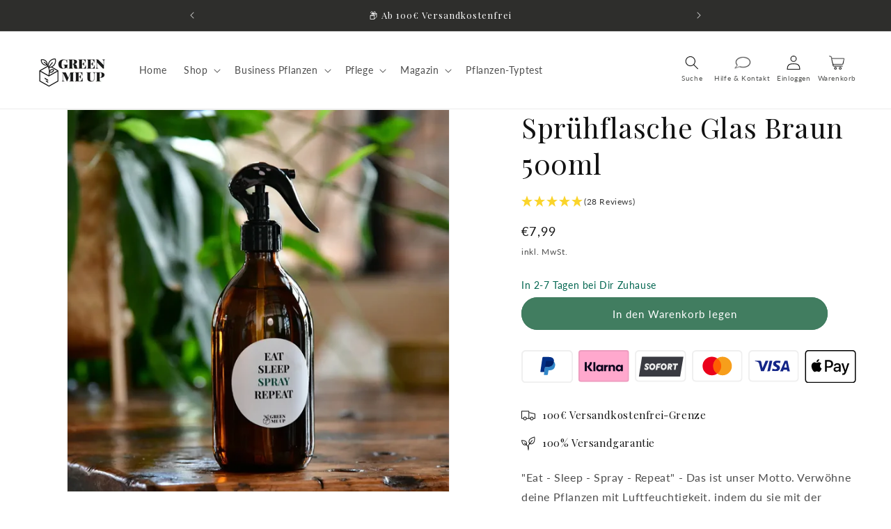

--- FILE ---
content_type: text/html; charset=UTF-8
request_url: https://api.reviews.io/json-ld/product/richsnippet?sku=Z000000000912%3B40761465831629%3B6947661676749%3Bspruhflasche-500ml&store=www.greenmeup.de&url=https://greenmeup.de/products/spruhflasche-500ml&data=true
body_size: 648
content:
{
	"@context" : "http://schema.org",
	"@type" : "Product"

  		 ,"aggregateRating": {
      "@type" : "AggregateRating",
      "bestRating": "5",
		  "ratingValue" : "4.9643",
		  "reviewCount" : "28",
		  "worstRating" : 1
	},
	"review": [
				{
			"@type":"Review",
			"author": {
				"@type": "Person",
				"name": "Anonym "
			},
			"datePublished" : "2025-12-22",
			"description" : "Ich habe diese Flasche nun schon l\u00e4nger. Vorher hatte ich schon diverse Spr\u00fchflaschen in Gebrauch gehabt.\r\nDiese ist bisher die beste, sowohl vom Spr\u00fchnebel, der angenehmn fein ist,\r\nals auch von der Handhabung. Sie arbeitet ohne St\u00f6rungen. Ich habe daher eine weitere Spr\u00fchflasche als Geschenk besorgt.",
			"reviewRating": {
				"@type": "Rating",
				"bestRating" : "5",
				"ratingValue" : "5",
				"worstRating" : "1"
			},
			"reviewBody": "Ich habe diese Flasche nun schon l\u00e4nger. Vorher hatte ich schon diverse Spr\u00fchflaschen in Gebrauch gehabt.\r\nDiese ist bisher die beste, sowohl vom Spr\u00fchnebel, der angenehmn fein ist,\r\nals auch von der Handhabung. Sie arbeitet ohne St\u00f6rungen. Ich habe daher eine weitere Spr\u00fchflasche als Geschenk besorgt."
		}
				,
						{
			"@type":"Review",
			"author": {
				"@type": "Person",
				"name": "Yvonne Koch"
			},
			"datePublished" : "2025-10-06",
			"description" : "Funktioniert einwandfrei, der feine Spr\u00fchnebel ist klasse! ",
			"reviewRating": {
				"@type": "Rating",
				"bestRating" : "5",
				"ratingValue" : "4",
				"worstRating" : "1"
			},
			"reviewBody": "Funktioniert einwandfrei, der feine Spr\u00fchnebel ist klasse! "
		}
					]
    		
		    ,"name" : "Sprühflasche Glas Braun 500ml",
		"image" : "https://cdn.shopify.com/s/files/1/0591/2746/4141/files/Spruehfalsche-Glas-Braun-Bewaesserung.webp?v=1740756347",
				"sku" : "Z000000000912"
		    
}


--- FILE ---
content_type: text/css
request_url: https://greenmeup.de/cdn/shop/t/96/assets/ed-custom.css?v=54613852745867393901728041307
body_size: 4208
content:
/*!***************************************************************************************************************!*\
  !*** css ./node_modules/css-loader/dist/cjs.js!./node_modules/sass-loader/dist/cjs.js!./src/scss/custom.scss ***!
  \***************************************************************************************************************/.button{border-radius:99px}#shopify-section-announcement-bar{display:flex;justify-content:space-between}#shopify-section-announcement-bar .announcement-bar{width:100%}#shopify-section-announcement-bar .announcement-bar__message,#shopify-section-announcement-bar .announcement-bar__link{height:100%}@media screen and (max-width: 768px){#shopify-section-announcement-bar .announcement-bar:nth-child(n+3){display:none}#shopify-section-announcement-bar .seperator{background-image:linear-gradient(#d3d3d3,#d3d3d3);background-repeat:no-repeat;background-size:1px 50%,calc(100% - 1px) 100%;background-position:right,1px 0}}.shopify-payment-button__more-options{display:none}.ed-main-product .ed-product__accordion-links .card-links,.ed-bundle-product .ed-product__accordion-links .card-links,.collapsible-content .ed-product__accordion-links .card-links,.rich-text .ed-product__accordion-links .card-links{padding-left:0}.ed-main-product .ed-product__accordion-links .card-links .card-link,.ed-bundle-product .ed-product__accordion-links .card-links .card-link,.collapsible-content .ed-product__accordion-links .card-links .card-link,.rich-text .ed-product__accordion-links .card-links .card-link{list-style:none}.ed-main-product .ed-product__accordion-links .accordion__content *,.ed-bundle-product .ed-product__accordion-links .accordion__content *,.collapsible-content .ed-product__accordion-links .accordion__content *,.rich-text .ed-product__accordion-links .accordion__content *{color:rgba(var(--color-foreground),.75)}.ed-main-product .pflegekarten-hidden-accordion,.ed-bundle-product .pflegekarten-hidden-accordion,.collapsible-content .pflegekarten-hidden-accordion,.rich-text .pflegekarten-hidden-accordion{border:none}.ed-main-product .pflegekarten-hidden-accordion summary,.ed-bundle-product .pflegekarten-hidden-accordion summary,.collapsible-content .pflegekarten-hidden-accordion summary,.rich-text .pflegekarten-hidden-accordion summary{display:none}.cart-cta-clone{margin-bottom:3rem}@media (min-width: 750px){.cart-cta-clone{display:none!important}}cart-items.is-empty .cart-cta-clone{display:none!important}.totals{flex-direction:column;margin-bottom:15px;max-width:36rem}@media (max-width: 749px){.totals{margin-left:auto;margin-right:auto}}.totals .totals-row{display:flex;justify-content:space-between;width:100%;line-height:0}.totals .totals-row .totals__subtotal,.totals .totals-row .totals__subtotal-value{line-height:0;font-size:1.6rem}@media (min-width: 750px){.tax-note.caption-large.rte{text-align:center}}.cart__ctas{flex-direction:column}@media (min-width: 750px){.cart__ctas{gap:0!important}}.cart__ctas .payment-bar{max-width:36rem}@media (max-width: 749px){.cart__ctas .payment-bar{margin-left:auto;margin-right:auto}}.cart__ctas .payment-bar .payment-container{margin-top:0}.cart__ctas .payment-bar .payment-container .payment-flex{display:flex;align-items:center}@media (min-width: 750px){.cart__dynamic-checkout-buttons{margin-top:0!important}}.cart__footer .tax-note{display:none}.collection-hero{background-color:var(--color-foreground-4)}.collection-hero .collection-hero__inner{margin-bottom:0!important}@media (min-width: 750px){.collection-hero .collection-hero__inner{margin-bottom:4rem!important}}.collection-hero .benefit-container{padding-bottom:2rem}@media (min-width: 750px){.collection-hero .benefit-container{padding-bottom:0!important}}.collection-hero .main-collection-banner-benefits{padding-inline-start:10px}@media (min-width: 750px){.collection-hero .main-collection-banner-benefits{display:flex;flex-direction:column;align-items:center}}.collection-hero .main-collection-banner-benefits li{display:flex;align-items:center;list-style:none}.collection-hero .main-collection-banner-benefits li .icon-wrapper{display:flex;position:relative;width:40px;height:40px;flex-shrink:0;background:#fff;border-radius:50%;margin-right:10px}@media (max-width: 641px){.collection-hero .main-collection-banner-benefits li .icon-wrapper{width:35px;height:35px}}.collection-hero .main-collection-banner-benefits li .icon-wrapper>div:empty{display:block}@media screen and (min-width: 1140px){.hidden-desktop{display:none!important}}@media screen and (max-width: 1140px) and (min-width: 768px){.hidden-lap{display:none!important}}@media screen and (max-width: 768px){.hidden-mobile{display:none!important}}@media (min-width: 1024px){.header.page-width{max-width:1600px}.header-icon-w-text{display:flex;flex-direction:column;margin-left:10px;align-items:center;text-decoration:none}.header-icon-w-text span{color:#1a1b18bf}.header-icon-w-text .cart-count-bubble span{color:#fff}.header__icons .header__icon,.header__icons .header__icon--cart{height:4.4rem}.header__icons .header__icon .icon,.header__icons .header__icon--cart .icon{flex:0 0 4.4rem}.header__icons.ed-header-labels .header__icon{height:20px}.header__icon{flex-direction:column;height:20px;text-decoration:none}.header__icon svg{flex:0 0 20px;height:0}.header__icon i{text-decoration:none}.header__icon .fa-comment{padding-top:3px;font-size:21px}.header__icon .ed-header-icon{display:block;background-size:cover;background-repeat:no-repeat;background-position:center;width:22px;height:22px}.header__icon .ed-header-icon.icon-comment{width:25px}.header__icon .ed-header-icon.icon-cart{width:24px}.header__icon--cart{margin-right:0!important}.header__icon--cart .fa-cart-shopping{font-size:19px;padding-top:5px}.cart-icon-bubble{width:100%;justify-content:center;display:flex;padding-left:10px}.icon-label{margin-top:3px;font-size:10px;cursor:pointer;white-space:nowrap}.icon-label.search{margin-top:2px;color:#1a1b18bf}}@media (max-width: 1024px){.header-icon-w-text,.header__icon{text-decoration:none}.header__icon .fa-cart-shopping{font-size:17px}}@media (max-width: 1024px) and (max-width: 1024px){.icon-label,.icon-label.search{display:none}}@media (max-width: 1024px){.ed-header-icon{background-size:cover;background-repeat:no-repeat;background-position:center;width:22px;height:22px}.ed-header-icon.icon-comment{width:25px}.ed-header-icon.icon-cart{width:24px}}@media (max-width: 640px){header.header .header__icons .header__icon--cart{margin-right:-.5rem}}.menu-drawer__utility-links{display:flex;flex-direction:column}.menu-drawer__utility-links .icon-comment{display:flex;justify-content:center;align-items:center;height:2rem;width:2rem;margin-right:1rem}.menu-drawer__utility-links .icon-comment i{font-size:20px}@media (max-width: 768px){.gmu-benefits{padding-top:0;margin:10px 0}}.gmu-benefits .container{display:flex;justify-content:center;align-items:center;width:100%;height:100%;max-width:120rem;padding:15px 0;margin-left:auto;margin-right:auto}@media (max-width: 641px){.gmu-benefits .container{padding:20px 0 0 15px}}.gmu-benefits .container .benefits-container{display:flex;justify-content:center;flex-direction:row}@media (min-width: 641px){.gmu-benefits .container .benefits-container{margin:0 20px}}@media (max-width: 1007px){.gmu-benefits .container .benefits-container{justify-content:space-between}}@media (max-width: 641px){.gmu-benefits .container .benefits-container{flex-direction:column;justify-content:center}}.gmu-benefits .container .benefits-container .benefit-wrapper{display:flex;flex-direction:column;align-items:center;flex:1 0 150px;text-decoration:none;color:inherit}@media (max-width: 1007px){.gmu-benefits .container .benefits-container .benefit-wrapper{flex:0 0 160px}}@media (max-width: 641px){.gmu-benefits .container .benefits-container .benefit-wrapper{flex-direction:row;margin-bottom:20px;flex:0;flex-wrap:nowrap}}.gmu-benefits .container .benefits-container .benefit-wrapper .icon-wrapper{display:flex;justify-content:center;margin-bottom:8px;max-width:50px;height:50px}@media (max-width: 641px){.gmu-benefits .container .benefits-container .benefit-wrapper .icon-wrapper{margin-bottom:0;margin-right:15px;flex-basis:55px}}@media (max-width: 576px){.gmu-benefits .container .benefits-container .benefit-wrapper .icon-wrapper{flex-basis:80px}}.gmu-benefits .container .benefits-container .benefit-wrapper .icon-wrapper i{font-size:45px}@media (max-width: 992px){.gmu-benefits .container .benefits-container .benefit-wrapper .icon-wrapper i{font-size:40px}}@media (max-width: 576px){.gmu-benefits .container .benefits-container .benefit-wrapper .icon-wrapper i{font-size:35px}}.gmu-benefits .container .benefits-container .benefit-wrapper .icon-wrapper img{width:100%;height:auto;object-fit:cover}.gmu-benefits .container .benefits-container .benefit-wrapper .label-wrapper{display:flex;justify-content:center;text-align:center;line-height:1.5}@media (max-width: 641px){.gmu-benefits .container .benefits-container .benefit-wrapper .label-wrapper{text-align:left;max-width:190px}}.gmu-benefits .container .benefits-container .benefit-wrapper+.benefit-wrapper{margin-left:35px}@media (max-width: 1007px){.gmu-benefits .container .benefits-container .benefit-wrapper+.benefit-wrapper{margin-left:0}}@media (max-width: 641px){.gmu-benefits .container .benefits-container .benefit-wrapper+.benefit-wrapper{margin-left:0}}.mobile-stories-header{display:none;position:relative;z-index:2;background:linear-gradient(180deg,#1d1e1899,#1d1e1800)}@media screen and (max-width: 768px){.mobile-stories-header{display:block}}.mobile-stories-header .HorizontalList__Item{margin-left:15px;margin-right:15px}@media (max-width: 576px){.mobile-stories-header .HorizontalList__Item:first-child{margin-left:0;margin-right:5px}.mobile-stories-header .HorizontalList__Item+.HorizontalList__Item{margin-left:5px;margin-right:0}}.mobile-stories-header .Header__MainNav{position:initial;margin-right:auto;margin-left:auto;padding:15px 30px;overflow:auto}@media screen and (max-width: 576px){.mobile-stories-header .Header__MainNav{padding:10px 20px}}@media (hover: none){.mobile-stories-header .Header__MainNav{-ms-overflow-style:none;scrollbar-width:none}.mobile-stories-header .Header__MainNav::-webkit-scrollbar{display:none}}@media screen and (max-width: 1007px){.mobile-stories-header,.mobile-stories-header .progress-container{display:block}}.HorizontalList{display:flex}.Item--story .Heading{min-width:120px;max-width:160px;text-decoration:none;color:#fff}@media screen and (max-width: 641px){.Item--story .Heading{min-width:140px}}@media screen and (max-width: 576px){.Item--story .Heading{min-width:110px}}.Item--story{text-align:center}.Item--story a,.Item--story span{display:block}.collection-logo--wrapper{margin:auto;height:70px;width:70px;border-radius:50%;display:flex;align-items:center;justify-content:center;background:#fff}@media screen and (max-width: 768px){.collection-logo--wrapper{width:60px;height:60px}}@media screen and (max-width: 576px){.collection-logo--wrapper{width:44px;height:44px}}.collection-logo--wrapper .logo-wrapper{display:flex;justify-content:center;align-items:center;width:30px;height:30px}@media (max-width: 768px){.collection-logo--wrapper .logo-wrapper{width:30px;height:30px}}@media (max-width: 576px){.collection-logo--wrapper .logo-wrapper{width:25px;height:25px}}.collection-logo--wrapper .logo-wrapper img{width:100%;object-fit:contain}.Heading .collection-title--story{font-size:1.2rem;letter-spacing:1.6px;margin-top:1rem;text-transform:uppercase;margin-bottom:0}@media screen and (max-width: 576px){.Heading .collection-title--story{margin-top:.9rem}}.mobile-stories-header{margin-bottom:calc(-1 * var(--stories-height))}.progress-container{width:85%;margin-left:auto;margin-right:auto;height:4px;background:#fff;display:none}.progress-bar{height:4px;background:#006650;line-height:1.3;width:0}.main-header-nav{justify-content:flex-start;line-height:1.3}.benefits-bar{padding-top:.8rem}.benefits-bar .benefits-container{display:flex;position:relative;justify-content:space-between}@media (max-width: 576px){.benefits-bar .benefits-container{flex-wrap:wrap;justify-content:center}}.benefits-bar .benefits-container .flex-item{display:flex;flex-direction:row;justify-content:center;align-items:center;flex:0 0 45%;margin:0 5px 5px;padding:8px}@media (max-width: 640px){.benefits-bar .benefits-container .flex-item{justify-content:flex-start}}@media (max-width: 576px){.benefits-bar .benefits-container .flex-item{flex:0 0 80%;max-width:220px}}.benefits-bar .benefits-container .flex-item img{width:35px;height:35px;margin-right:5px}.benefits-bar .benefits-container .flex-item i{font-size:30px;margin-right:10px}.benefits-bar .benefits-container .flex-item span{line-height:1.3;font-size:13px}.cart-progress-bar{display:flex;position:relative;width:100%}.cart-progress-bar.is-empty{display:none}.cart-progress-bar .inner{padding:20px 0;width:100%}.cart-progress-bar .inner .progress-bar-message{margin-bottom:5px}.cart-progress-bar .inner .progress-bar-container{display:flex;flex-direction:row;align-items:center;max-width:900px}.cart-progress-bar .inner .progress-bar-container .progress-bar-wrapper{position:relative;width:100%;height:28px;border-radius:20px}.cart-progress-bar .inner .progress-bar-container .progress-bar-wrapper .current-progress{position:absolute;display:flex;justify-content:center;align-items:center;top:0;left:0;max-width:100%;height:100%;border-radius:20px;color:#fff;font-weight:700;-webkit-transition:.3s ease;-o-transition:.3s ease;transition:.3s ease}.ed-card-product{display:flex;flex-direction:column;height:100%}.ed-card-product .card__content .card__information .card__heading{font-size:calc(var(--font-heading-scale) * 1.7rem);margin-top:3px;margin-bottom:5px}@media (max-width: 640px){.ed-card-product .card__content .card__information .card__heading{font-size:calc(var(--font-heading-scale) * 1.5rem)}}.ed-card-product .card__content .card__information .price__container{font-size:calc(var(--font-heading-scale) * 1.4rem)}@media (max-width: 640px){.ed-card-product .card__content .card__information .price__container{font-size:calc(var(--font-heading-scale) * 1.3rem)}}.card-product-atc-container{margin-top:auto;margin-left:auto;margin-right:auto;width:calc(100% - 7px)}.card-product-atc-container .btn-wrapper{margin-bottom:5px}.card-product-atc-container .btn-wrapper .button,.card-product-atc-container .btn-wrapper .button.collection-atc{width:100%}@media (max-width: 640px){.card-product-atc-container .btn-wrapper .button,.card-product-atc-container .btn-wrapper .button.collection-atc{font-size:12px!important}}.card-product-atc-container .btn-wrapper .button.btn-disabled,.card-product-atc-container .btn-wrapper .button.collection-atc.btn-disabled{text-decoration:none;cursor:not-allowed;opacity:.5}.grid__item.slider__slide .collection-atc{min-width:0;padding:0;width:100%}.reviews-wrapper{white-space:nowrap;min-height:28px}@media (max-width: 640px){.reviews-wrapper{min-height:27px}}@media (max-width: 640px){.reviews-wrapper .ruk_rating_snippet i{font-size:14px}}@media (max-width: 640px){.reviews-wrapper .ruk_rating_snippet .ruk-rating-snippet-count{font-size:10px}}.ed-product-blocks-image{max-width:100%;width:100%}.ed-product-blocks-image .image-wrapper{max-width:100%;width:100%;height:auto}.ed-product-blocks-image .image-wrapper img{max-width:100%;width:100%}.ed-custom-html a{display:inline-block;border:none;box-shadow:none;text-decoration:underline;text-underline-offset:.3rem;color:rgb(var(--color-link));background-color:transparent;font-size:inherit;font-family:inherit}.text-body.h2{width:100%;font-family:var(--font-body-family);font-style:var(--font-body-style);font-weight:var(--font-body-weight)}.facets-wrap .list-menu__item .facet-checkbox{display:flex;align-items:center}.facets-wrap .list-menu__item .facet-checkbox svg{margin-right:.5rem}.mobile-facets__list .mobile-facets__label{display:flex;align-items:center}.mobile-facets__list .mobile-facets__label svg{margin-right:.5rem}.footer-actionables{display:flex;flex-direction:column;align-items:center;justify-content:center}.footer-actionables .list-social{margin-top:.5em}.footer-actionables .shipping-icons-outer{margin-top:.5em;display:flex;flex-direction:row;justify-content:center;flex-wrap:wrap;align-items:center}.footer-actionables .shipping-icons-outer .shipping-icons-inner{display:flex;align-items:center;padding:.5em}.footer-actionables .shipping-icons-outer .shipping-icons-inner img{object-fit:cover;border-radius:5px}.ed-product-form .klaviyo-bis-trigger{display:flex;color:#fff;font-size:1.4rem;margin-bottom:10px;max-width:44rem}.ed-table-of-contents .section-wrapper{max-width:600px;margin:0 auto}@media (max-width: 749px){.ed-table-of-contents .section-wrapper{max-width:unset;width:calc(100% - 4rem / var(--font-body-scale))}}.ed-table-of-contents .section-wrapper.align-center{text-align:center}.ed-table-of-contents .section-wrapper .ed-table-of-contents-anchor-container{padding:0}.ed-table-of-contents .section-wrapper .ed-table-of-contents-anchor-container .ed-table-of-contents-anchor-wrapper{list-style:none;margin-bottom:16px}.ed-table-of-contents .section-wrapper .ed-table-of-contents-anchor-container .ed-table-of-contents-anchor-wrapper .ed-table-of-contents-anchor-item{cursor:pointer;text-decoration:underline;text-underline-offset:.3rem;opacity:.75;font-size:1.5rem;font-family:var(--font-body-family)}@media (min-width: 750px){.ed-table-of-contents .section-wrapper .ed-table-of-contents-anchor-container .ed-table-of-contents-anchor-wrapper .ed-table-of-contents-anchor-item{font-size:1.6rem}}.ed-table-of-contents .section-wrapper .ed-table-of-contents-anchor-container .ed-table-of-contents-anchor-wrapper .ed-table-of-contents-anchor-item:hover{opacity:1}.pot-info-popup{position:fixed;top:0;left:0;width:100%;height:100%;background:#0003;display:flex;justify-content:center;align-items:center;z-index:1000}.pot-info-popup .popup-content{position:relative;background:#fff;padding:40px;max-width:500px;width:90%;height:fit-content;max-height:70%;overflow:auto}.pot-info-popup .popup-close{position:absolute;top:5px;right:15px;cursor:pointer;font-size:24px;font-weight:700}.pot-info-popup .popup-image-container img{width:100%}.pot-info-popup .pot-popup-title{margin:15px 0;font-size:25px;font-weight:700}.pot-info-popup .pot-price-container{display:flex;align-items:center;gap:5px}.pot-info-popup .pot-price-container .price,.pot-info-popup .pot-price-container .compare-price{font-size:1.2rem}.pot-info-popup .popup-tax-notice{font-size:.9rem;margin-bottom:15px}.pot-info-popup .popup-material{font-size:1.3rem;margin-bottom:15px}.pot-info-popup .popup-material span{font-weight:700}.cart-item.bundle-item{background:#f5f5f5}.cart-item.bundle-item .bundle-name{font-weight:700}.cart-item.bundle-item .bundle-quantity-wrapper{display:flex;align-items:center}.cart-item.bundle-item .bundle-quantity-wrapper .bundle-quantity{padding:0 15px;box-shadow:0 0 0 var(--inputs-border-width) rgba(var(--color-foreground),var(--inputs-border-opacity))}.cart-item.bundle-item .bundle-quantity-wrapper .ed-cart-remove-button{margin:.5rem 0 0 0rem}.cart-item.bundle-item .bundle-quantity-wrapper .ed-cart-remove-button .bundle-remove-button:not([href]){cursor:pointer!important}.cart-item.bundle-item .quantity__button{display:none}.ed-bundle-selection-wrapper{padding:8px;border:1px solid #f5f5f5;border-radius:4px;background:#f5f5f5}.ed-bundle-selection-wrapper .introduction-text{margin:10px 0;line-height:1.4;font-weight:700}.ed-bundle-selection-wrapper .introduction-text p{margin:0}.bundle-product-container .bundle-product{display:flex;align-items:center;text-decoration:none;color:inherit;background:#fff;padding:12px 20px;border-radius:4px}.bundle-product-container .bundle-product .bundle-product-image-container{flex:0 0 60px;width:60px;height:60px;margin-right:10px}.bundle-product-container .bundle-product .bundle-product-image-container img{width:100%;height:100%;object-fit:cover}.bundle-product-container .bundle-product .bundle-product-name{font-size:1.4rem;letter-spacing:.1rem;line-height:1.4;font-weight:700}.bundle-product-container .bundle-product .bundle-product-name a{text-decoration:none;color:inherit}.bundle-product-variants-container .bundle-product-name{line-height:1.4}.bundle-product-variants-container .bundle-product-name a{text-decoration:none;color:inherit;font-weight:700}ed-bundle-variant-select .product-form__input input[type=radio]+.variant-select-container{display:flex;align-items:center;padding:12px 20px;border-radius:4px;border:none}ed-bundle-variant-select .product-form__input input[type=radio]+.variant-select-container:hover{background:#417d60;color:#fff}ed-bundle-variant-select .product-form__input input[type=radio]+.variant-select-container .image-container{margin-right:10px;flex:0 0 60px;width:60px;height:60px}ed-bundle-variant-select .product-form__input input[type=radio]+.variant-select-container .image-container img{width:100%;height:100%;object-fit:cover}ed-bundle-variant-select .product-form__input input[type=radio]+.variant-select-container.disabled{cursor:not-allowed}ed-bundle-variant-select .product-form__input input[type=radio]+.variant-select-container.disabled:hover{background:#fff;color:#1a1b1866}ed-bundle-variant-select .product-form__input input[type=radio]:checked+label{font-weight:700;border:none;color:#fff;background:#417d60;border-radius:4px}.ed-bundle-container{margin:0!important;padding:1.5rem 0}.ed-bundle-container+.ed-bundle-container{border-top:1px solid #f5f5f5}ed-bundle-cart-remove-popup{position:fixed;top:0;left:0;width:100vw;height:100vh;background:#0003;z-index:10000;visibility:hidden}ed-bundle-cart-remove-popup[open]{visibility:visible}ed-bundle-cart-remove-popup .popup-inner{position:absolute;display:flex;justify-content:space-between;flex-direction:column;top:50%;left:50%;padding:30px 30px 20px;background:#fff;border-radius:5px;min-width:40vw;transform:translate(-50%,-50%);border:1px solid #f5f5f5}@media (max-width: 640px){ed-bundle-cart-remove-popup .popup-inner{width:90%}}ed-bundle-cart-remove-popup .popup-inner .btn-close{position:absolute;top:10px;right:10px;cursor:pointer}ed-bundle-cart-remove-popup .popup-inner .text-container{margin-bottom:10px}ed-bundle-cart-remove-popup .popup-inner .btn-container{display:flex;justify-content:space-between}@media (max-width: 640px){ed-bundle-cart-remove-popup .popup-inner .btn-container{justify-content:center;flex-direction:column}}@media (max-width: 640px){ed-bundle-cart-remove-popup .popup-inner .btn-container .btn-container-left,ed-bundle-cart-remove-popup .popup-inner .btn-container .btn-container-right{display:flex;justify-content:center}}@media (max-width: 640px){ed-bundle-cart-remove-popup .popup-inner .btn-container .button{margin-bottom:10px}}ed-bundle-cart-remove-popup .popup-inner .btn-container .button+.button{margin-left:10px}.ed-cart-popup-hover{display:flex;justify-content:center;align-items:center}.ed-cart-popup-hover .icon-container{display:flex;position:relative;justify-content:center;align-items:center;cursor:pointer;width:15px;height:15px}.ed-cart-popup-hover .icon-container:hover .popup-text-container{display:block}.ed-cart-popup-hover .icon-container .popup-text-container{display:none;position:absolute;top:100%;left:10px;background:#f5f5f5;border:1px solid black;z-index:20}@media (max-width: 768px){.ed-cart-popup-hover .icon-container .popup-text-container{left:auto;right:5px}}.ed-cart-popup-hover .icon-container .popup-text-container .popup-text-inner{min-width:200px;max-width:300px}@media (max-width: 640px){.ed-cart-popup-hover .icon-container .popup-text-container .popup-text-inner{min-width:150px;max-width:250px}}.ed-cart-popup-hover .icon-container .popup-text-container .popup-text-inner p{font-size:13px;margin:10px;line-height:1.2}.ed-pot-upsell-widget{display:block;width:100%;min-height:250px;background:#f6f5f0;border-radius:9px}.ed-pot-upsell-widget .inner{position:relative;width:100%;height:100%;overflow:hidden}.ed-pot-upsell-widget .inner .nav-arrow{width:20px;line-height:1;position:absolute;top:50%;cursor:pointer;z-index:1}.ed-pot-upsell-widget .inner .nav-arrow.prev-arrow{visibility:hidden;transform:rotate(90deg) translate(-50%)}.ed-pot-upsell-widget .inner .nav-arrow.next-arrow{transform:rotate(-90deg) translate(50%);right:0}.ed-pot-upsell-widget .heading{margin-top:0;margin-bottom:10px;padding:15px 10px 0}.ed-pot-upsell-widget .heading h4{margin-top:0;font-size:calc(var(--font-heading-scale) * 1.6rem);font-weight:700}.ed-pot-upsell-widget .pot-upsell-items{display:flex;gap:10px;padding:0 20px 10px 10px;overflow-x:auto;-ms-overflow-style:none;scrollbar-width:none}.ed-pot-upsell-widget .pot-upsell-items::-webkit-scrollbar{display:none}.ed-pot-upsell-widget .pot-upsell-item{display:flex;flex-direction:column;width:50%;min-width:50%;cursor:pointer}.ed-pot-upsell-widget .pot-upsell-item .upsell-inner{display:flex;flex-direction:column;width:100%;cursor:pointer}.ed-pot-upsell-widget .pot-upsell-item.selected .image-container,.ed-pot-upsell-widget .pot-upsell-item:hover .image-container{border:2px solid rgba(var(--color-button),var(--alpha-button-background))}.ed-pot-upsell-widget .pot-upsell-item .image-container{position:relative;margin-bottom:5px;border:2px solid transparent}.ed-pot-upsell-widget .pot-upsell-item .image-container img{width:100%;height:100%}.ed-pot-upsell-widget .pot-upsell-item .image-container .pot-upsell-radio-wrapper{position:absolute;top:0;right:0;width:fit-content;line-height:0}.ed-pot-upsell-widget .pot-upsell-item .image-container .pot-upsell-radio-wrapper input{margin:0;-webkit-appearance:none;appearance:none;background:#fff;width:15px;height:15px;cursor:pointer}.ed-pot-upsell-widget .pot-upsell-item .image-container .pot-upsell-radio-wrapper input[type=radio]:checked{display:block!important}.ed-pot-upsell-widget .pot-upsell-item .image-container .pot-upsell-radio-wrapper input:before{content:"";display:block;width:15px;height:15px;position:absolute;top:0;right:0;background:rgba(var(--color-button),var(--alpha-button-background))}.ed-pot-upsell-widget .pot-upsell-item .image-container .pot-upsell-radio-wrapper input:after{content:"";display:block;position:absolute;top:1px;right:4px;border:1px solid #ffffff;border-width:0 1px 1px 0;height:8px;width:5px;transform:rotate(45deg)}.ed-pot-upsell-widget .pot-upsell-item .image-container .info-icon-container{display:flex;justify-content:center;align-items:center;position:absolute;bottom:5px;right:5px;width:20px;height:20px;background:#fff;border-radius:50%;z-index:1}.ed-pot-upsell-widget .pot-upsell-item .image-container .info-icon-container svg{width:55%}.ed-pot-upsell-widget .pot-upsell-item .upsell-title{font-size:1.5rem;line-height:1.3;margin-bottom:3px;color:rgb(var(--color-foreground))}.ed-pot-upsell-widget .pot-upsell-item .upsell-color-dots{display:flex;justify-content:center;align-items:center;gap:8px;margin:5px 0;height:10px}.ed-pot-upsell-widget .pot-upsell-item .upsell-color-dots .upsell-color-dot{width:10px;height:10px;border-radius:50%;display:block}.ed-pot-upsell-widget .pot-upsell-item .price-container{display:flex;align-items:center;gap:5px}.ed-pot-upsell-widget .pot-upsell-item .price-container .price,.ed-pot-upsell-widget .pot-upsell-item .price-container .compare-price{font-size:1.2rem;color:rgb(var(--color-foreground))}.ed-pot-upsell-widget .variant-selector-wrapper{padding:0 20px 10px 10px}.ed-pot-upsell-widget .variant-selector-wrapper .selector-title{font-size:16px;font-weight:600;margin-bottom:5px;color:rgb(var(--color-foreground))}.ed-pot-upsell-widget .variant-selector-wrapper .selector-title span{display:none;font-size:12px;font-style:italic;font-weight:400}.ed-pot-upsell-widget .variant-selector-wrapper .variant-color-selector{display:flex;gap:10px}.ed-pot-upsell-widget .variant-selector-wrapper .variant-color-selector .input-wrapper{display:flex;flex-direction:column;justify-content:center;align-items:center}.ed-pot-upsell-widget .variant-selector-wrapper .variant-color-selector .input-wrapper.unavailable .pot-color-option{position:relative;opacity:.5;cursor:not-allowed;pointer-events:none}.ed-pot-upsell-widget .variant-selector-wrapper .variant-color-selector .input-wrapper.unavailable .pot-color-option:after{content:"";position:absolute;top:50%;left:0;width:100%;height:2px;background:#00000080;transform:rotate(-45deg);transform-origin:center}.ed-pot-upsell-widget .variant-selector-wrapper .variant-color-selector .input-wrapper.unavailable label{color:#00000080}.ed-pot-upsell-widget .variant-selector-wrapper .variant-color-selector .input-wrapper input{display:none}.ed-pot-upsell-widget .variant-selector-wrapper .variant-color-selector .input-wrapper input:checked+.pot-color-option{border:2px solid rgba(var(--color-button),var(--alpha-button-background))}.ed-pot-upsell-widget .variant-selector-wrapper .variant-color-selector .input-wrapper input:disabled+.pot-color-option{cursor:not-allowed}.ed-pot-upsell-widget .variant-selector-wrapper .variant-color-selector .input-wrapper label{font-size:12px;font-weight:600}.ed-pot-upsell-widget .variant-selector-wrapper .variant-color-selector .input-wrapper .pot-color-option{width:2.5rem;height:2.5rem;margin-bottom:5px;border-radius:50%;box-shadow:0 0 0 3px #fff inset;cursor:pointer}.shopify-section.spaced-section:first-of-type{margin-top:0}.spaced-section{margin-top:0}.gmu-custom-space{margin-top:2rem!important}.gmu-custom-space--lg{margin-top:5rem!important}@media (max-width: 992px){.gmu-custom-space--lg{margin-top:6rem!important}}@media (max-width: 749px){.snize-main-panel .snize-main-panel-dropdown{margin:10px 10px 6px!important}.snize-main-panel .snize-main-panel-dropdown-button{padding:8px 35px 8px 15px!important;background:#1d1e18!important;border-radius:99px!important}.snize-main-panel .snize-main-panel-dropdown-button span{color:#fff!important;text-transform:none!important}.snize-main-panel .snize-main-panel-dropdown-button .caret{border-color:#fff!important}}.snize-main-panel .snize-main-panel-mobile-filters{margin:10px 10px 6px!important}.snize-main-panel .snize-main-panel-mobile-filters a{background:#417d60!important;color:#fff!important;text-transform:none!important;border-radius:99px!important;padding:8px 20px!important}
/*# sourceMappingURL=/cdn/shop/t/96/assets/ed-custom.css.map?v=54613852745867393901728041307 */


--- FILE ---
content_type: text/javascript; charset=utf-8
request_url: https://greenmeup.de/products/staubhandschuh-fur-pflanzen-grun.js
body_size: 492
content:
{"id":9550069793032,"title":"Staubhandschuh für Pflanzen","handle":"staubhandschuh-fur-pflanzen-grun","description":"\u003cp\u003eDie Mikrofaser-Handschuhe sind das einfachste Hilfsmittel, um deine Pflanzen von Staub und Schmutz zu befreien. Einfach anziehen und die Blätter deiner Zimmerpflanze von oben und unten vorsichtig abwischen. Das perfekte Geschenk für einen richtigen Pflanzenfreund, der sich gerne um seine Pflanzen kümmert.\u003c\/p\u003e","published_at":"2024-11-13T09:30:13+01:00","created_at":"2024-11-12T12:26:31+01:00","vendor":"E-Frisch","type":"Deko","tags":["Farbe: grün","Material: Mikrofaser","MWST 19","Upsell PDP Deko","Upsell PDP Deko Hydropflanzen","Upsell PDP Deko Pflanzenboxen","Upsell PDP Deko XXL Pflanzen","Zubehör Drinnen"],"price":790,"price_min":790,"price_max":790,"available":true,"price_varies":false,"compare_at_price":null,"compare_at_price_min":0,"compare_at_price_max":0,"compare_at_price_varies":false,"variants":[{"id":50331252293896,"title":"Default Title","option1":"Default Title","option2":null,"option3":null,"sku":"Z000000001487","requires_shipping":true,"taxable":true,"featured_image":null,"available":true,"name":"Staubhandschuh für Pflanzen","public_title":null,"options":["Default Title"],"price":790,"weight":310,"compare_at_price":null,"inventory_management":"shopify","barcode":null,"requires_selling_plan":false,"selling_plan_allocations":[]}],"images":["\/\/cdn.shopify.com\/s\/files\/1\/0591\/2746\/4141\/files\/Staubhandschuhe-fuer-Zimmerpflanzen-Pflanzenzubehoer-Pflege-SKU1487.webp?v=1742628508","\/\/cdn.shopify.com\/s\/files\/1\/0591\/2746\/4141\/files\/Staub-Handschuhe-Pflanzenpflege-Zimmerpflanzen-Zubehoer-SKU1487.webp?v=1742628508","\/\/cdn.shopify.com\/s\/files\/1\/0591\/2746\/4141\/files\/Staubhandschuhe-fuer-Pflanzen-Pflege-Zubehoer-SKU1487.webp?v=1742628500","\/\/cdn.shopify.com\/s\/files\/1\/0591\/2746\/4141\/files\/Staub-Handschuhe-Pflanzenpflege-Zimmerpflanzen-Zubehoer-SKU1487-2.webp?v=1742628500"],"featured_image":"\/\/cdn.shopify.com\/s\/files\/1\/0591\/2746\/4141\/files\/Staubhandschuhe-fuer-Zimmerpflanzen-Pflanzenzubehoer-Pflege-SKU1487.webp?v=1742628508","options":[{"name":"Title","position":1,"values":["Default Title"]}],"url":"\/products\/staubhandschuh-fur-pflanzen-grun","media":[{"alt":null,"id":42893223362824,"position":1,"preview_image":{"aspect_ratio":1.0,"height":1024,"width":1024,"src":"https:\/\/cdn.shopify.com\/s\/files\/1\/0591\/2746\/4141\/files\/Staubhandschuhe-fuer-Zimmerpflanzen-Pflanzenzubehoer-Pflege-SKU1487.webp?v=1742628508"},"aspect_ratio":1.0,"height":1024,"media_type":"image","src":"https:\/\/cdn.shopify.com\/s\/files\/1\/0591\/2746\/4141\/files\/Staubhandschuhe-fuer-Zimmerpflanzen-Pflanzenzubehoer-Pflege-SKU1487.webp?v=1742628508","width":1024},{"alt":"Staubhandschuhe zur Reinigung der Pflanzenblätter zu Pflanzenpflege","id":53577466970376,"position":2,"preview_image":{"aspect_ratio":1.0,"height":1024,"width":1024,"src":"https:\/\/cdn.shopify.com\/s\/files\/1\/0591\/2746\/4141\/files\/Staub-Handschuhe-Pflanzenpflege-Zimmerpflanzen-Zubehoer-SKU1487.webp?v=1742628508"},"aspect_ratio":1.0,"height":1024,"media_type":"image","src":"https:\/\/cdn.shopify.com\/s\/files\/1\/0591\/2746\/4141\/files\/Staub-Handschuhe-Pflanzenpflege-Zimmerpflanzen-Zubehoer-SKU1487.webp?v=1742628508","width":1024},{"alt":null,"id":42893348897032,"position":3,"preview_image":{"aspect_ratio":1.0,"height":1024,"width":1024,"src":"https:\/\/cdn.shopify.com\/s\/files\/1\/0591\/2746\/4141\/files\/Staubhandschuhe-fuer-Pflanzen-Pflege-Zubehoer-SKU1487.webp?v=1742628500"},"aspect_ratio":1.0,"height":1024,"media_type":"image","src":"https:\/\/cdn.shopify.com\/s\/files\/1\/0591\/2746\/4141\/files\/Staubhandschuhe-fuer-Pflanzen-Pflege-Zubehoer-SKU1487.webp?v=1742628500","width":1024},{"alt":"Staub von Blättern auf Zimmerpflanzen entfernen mit Staubhandschuh","id":53577466937608,"position":4,"preview_image":{"aspect_ratio":1.0,"height":1024,"width":1024,"src":"https:\/\/cdn.shopify.com\/s\/files\/1\/0591\/2746\/4141\/files\/Staub-Handschuhe-Pflanzenpflege-Zimmerpflanzen-Zubehoer-SKU1487-2.webp?v=1742628500"},"aspect_ratio":1.0,"height":1024,"media_type":"image","src":"https:\/\/cdn.shopify.com\/s\/files\/1\/0591\/2746\/4141\/files\/Staub-Handschuhe-Pflanzenpflege-Zimmerpflanzen-Zubehoer-SKU1487-2.webp?v=1742628500","width":1024}],"requires_selling_plan":false,"selling_plan_groups":[]}

--- FILE ---
content_type: text/javascript; charset=utf-8
request_url: https://greenmeup.de/products/3er-set-glitzernde-deko-vogel.js
body_size: 402
content:
{"id":10600316174600,"title":"3er Set Glitzernde Deko Vögel","handle":"3er-set-glitzernde-deko-vogel","description":"\u003cp\u003eDein Weihnachtsbaum ist dieses Jahr richtig fancy! Crazy Tannenbaumschmuck ist nicht nur angesagt, sondern macht auch richtig Spaß. Diese Glitzervögel sind genau der richtige Mix zwischen Kitsch und Kult. \u003cmeta charset=\"utf-8\"\u003eDank der integrierten Kordel kannst du sie super easy aufhängen. Das set bestet aus drei verschiedenen Farben: Blau\/grün, Rosa und Rot. Dank ihrer bunten Federn kann man sie an deinem Trendweihnachtsbaum nicht übersehen. \u003cmeta charset=\"utf-8\"\u003e\u003c\/p\u003e","published_at":"2025-12-18T18:04:30+01:00","created_at":"2025-11-18T12:20:15+01:00","vendor":"E-Frisch","type":"Deko","tags":["Black Friday Aktion","MWST 19","Set: Dekoration","Set: Geschenk-Weihnachten","Set: Weihnachten","Zubehör Drinnen"],"price":1490,"price_min":1490,"price_max":1490,"available":true,"price_varies":false,"compare_at_price":null,"compare_at_price_min":0,"compare_at_price_max":0,"compare_at_price_varies":false,"variants":[{"id":52815201173768,"title":"Default Title","option1":"Default Title","option2":null,"option3":null,"sku":"Z000000001877","requires_shipping":true,"taxable":true,"featured_image":null,"available":true,"name":"3er Set Glitzernde Deko Vögel","public_title":null,"options":["Default Title"],"price":1490,"weight":100,"compare_at_price":null,"inventory_management":"shopify","barcode":null,"requires_selling_plan":false,"selling_plan_allocations":[]}],"images":["\/\/cdn.shopify.com\/s\/files\/1\/0591\/2746\/4141\/files\/3er-Set-Glitzernde-Deko-Voegel_Z000000001877_3.webp?v=1764672032","\/\/cdn.shopify.com\/s\/files\/1\/0591\/2746\/4141\/files\/3er-Set-Glitzernde-Deko-Voegel_Z000000001877.webp?v=1764672032","\/\/cdn.shopify.com\/s\/files\/1\/0591\/2746\/4141\/files\/3er-Set-Glitzernde-Deko-Voegel_Z000000001877_2.webp?v=1764672032","\/\/cdn.shopify.com\/s\/files\/1\/0591\/2746\/4141\/files\/3er-Set-Glitzernde-Deko-Voegel_blau_Produktinfo_Z000000001877.webp?v=1764672032","\/\/cdn.shopify.com\/s\/files\/1\/0591\/2746\/4141\/files\/3er-Set-Glitzernde-Deko-Voegel_rosa_Handbild_Z000000001877.webp?v=1764672032","\/\/cdn.shopify.com\/s\/files\/1\/0591\/2746\/4141\/files\/3er-Set-Glitzernde-Deko-Voegel_rot_Handbild_Z000000001877.webp?v=1764672032"],"featured_image":"\/\/cdn.shopify.com\/s\/files\/1\/0591\/2746\/4141\/files\/3er-Set-Glitzernde-Deko-Voegel_Z000000001877_3.webp?v=1764672032","options":[{"name":"Title","position":1,"values":["Default Title"]}],"url":"\/products\/3er-set-glitzernde-deko-vogel","media":[{"alt":null,"id":62051007561992,"position":1,"preview_image":{"aspect_ratio":1.0,"height":1024,"width":1024,"src":"https:\/\/cdn.shopify.com\/s\/files\/1\/0591\/2746\/4141\/files\/3er-Set-Glitzernde-Deko-Voegel_Z000000001877_3.webp?v=1764672032"},"aspect_ratio":1.0,"height":1024,"media_type":"image","src":"https:\/\/cdn.shopify.com\/s\/files\/1\/0591\/2746\/4141\/files\/3er-Set-Glitzernde-Deko-Voegel_Z000000001877_3.webp?v=1764672032","width":1024},{"alt":null,"id":62051007529224,"position":2,"preview_image":{"aspect_ratio":1.0,"height":1024,"width":1024,"src":"https:\/\/cdn.shopify.com\/s\/files\/1\/0591\/2746\/4141\/files\/3er-Set-Glitzernde-Deko-Voegel_Z000000001877.webp?v=1764672032"},"aspect_ratio":1.0,"height":1024,"media_type":"image","src":"https:\/\/cdn.shopify.com\/s\/files\/1\/0591\/2746\/4141\/files\/3er-Set-Glitzernde-Deko-Voegel_Z000000001877.webp?v=1764672032","width":1024},{"alt":null,"id":62051007594760,"position":3,"preview_image":{"aspect_ratio":1.0,"height":1024,"width":1024,"src":"https:\/\/cdn.shopify.com\/s\/files\/1\/0591\/2746\/4141\/files\/3er-Set-Glitzernde-Deko-Voegel_Z000000001877_2.webp?v=1764672032"},"aspect_ratio":1.0,"height":1024,"media_type":"image","src":"https:\/\/cdn.shopify.com\/s\/files\/1\/0591\/2746\/4141\/files\/3er-Set-Glitzernde-Deko-Voegel_Z000000001877_2.webp?v=1764672032","width":1024},{"alt":null,"id":62080721453320,"position":4,"preview_image":{"aspect_ratio":1.0,"height":1024,"width":1024,"src":"https:\/\/cdn.shopify.com\/s\/files\/1\/0591\/2746\/4141\/files\/3er-Set-Glitzernde-Deko-Voegel_blau_Produktinfo_Z000000001877.webp?v=1764672032"},"aspect_ratio":1.0,"height":1024,"media_type":"image","src":"https:\/\/cdn.shopify.com\/s\/files\/1\/0591\/2746\/4141\/files\/3er-Set-Glitzernde-Deko-Voegel_blau_Produktinfo_Z000000001877.webp?v=1764672032","width":1024},{"alt":null,"id":62077059989768,"position":5,"preview_image":{"aspect_ratio":1.0,"height":1024,"width":1024,"src":"https:\/\/cdn.shopify.com\/s\/files\/1\/0591\/2746\/4141\/files\/3er-Set-Glitzernde-Deko-Voegel_rosa_Handbild_Z000000001877.webp?v=1764672032"},"aspect_ratio":1.0,"height":1024,"media_type":"image","src":"https:\/\/cdn.shopify.com\/s\/files\/1\/0591\/2746\/4141\/files\/3er-Set-Glitzernde-Deko-Voegel_rosa_Handbild_Z000000001877.webp?v=1764672032","width":1024},{"alt":null,"id":62077847011592,"position":6,"preview_image":{"aspect_ratio":1.0,"height":1024,"width":1024,"src":"https:\/\/cdn.shopify.com\/s\/files\/1\/0591\/2746\/4141\/files\/3er-Set-Glitzernde-Deko-Voegel_rot_Handbild_Z000000001877.webp?v=1764672032"},"aspect_ratio":1.0,"height":1024,"media_type":"image","src":"https:\/\/cdn.shopify.com\/s\/files\/1\/0591\/2746\/4141\/files\/3er-Set-Glitzernde-Deko-Voegel_rot_Handbild_Z000000001877.webp?v=1764672032","width":1024}],"requires_selling_plan":false,"selling_plan_groups":[]}

--- FILE ---
content_type: text/javascript
request_url: https://greenmeup.de/cdn/shop/t/96/assets/ed-custom.js?v=36855185217808592891769005263
body_size: 3338
content:
(function(){var __webpack_modules__={"./src/js/modules/ed-pot-upsell-widget.js":function(){function _typeof(o){"@babel/helpers - typeof";return _typeof=typeof Symbol=="function"&&typeof Symbol.iterator=="symbol"?function(o2){return typeof o2}:function(o2){return o2&&typeof Symbol=="function"&&o2.constructor===Symbol&&o2!==Symbol.prototype?"symbol":typeof o2},_typeof(o)}function _classCallCheck(instance,Constructor){if(!(instance instanceof Constructor))throw new TypeError("Cannot call a class as a function")}function _defineProperties(target,props){for(var i=0;i<props.length;i++){var descriptor=props[i];descriptor.enumerable=descriptor.enumerable||!1,descriptor.configurable=!0,"value"in descriptor&&(descriptor.writable=!0),Object.defineProperty(target,_toPropertyKey(descriptor.key),descriptor)}}function _createClass(Constructor,protoProps,staticProps){return protoProps&&_defineProperties(Constructor.prototype,protoProps),staticProps&&_defineProperties(Constructor,staticProps),Object.defineProperty(Constructor,"prototype",{writable:!1}),Constructor}function _toPropertyKey(arg){var key=_toPrimitive(arg,"string");return _typeof(key)==="symbol"?key:String(key)}function _toPrimitive(input,hint){if(_typeof(input)!=="object"||input===null)return input;var prim=input[Symbol.toPrimitive];if(prim!==void 0){var res=prim.call(input,hint||"default");if(_typeof(res)!=="object")return res;throw new TypeError("@@toPrimitive must return a primitive value.")}return(hint==="string"?String:Number)(input)}function _inherits(subClass,superClass){if(typeof superClass!="function"&&superClass!==null)throw new TypeError("Super expression must either be null or a function");subClass.prototype=Object.create(superClass&&superClass.prototype,{constructor:{value:subClass,writable:!0,configurable:!0}}),Object.defineProperty(subClass,"prototype",{writable:!1}),superClass&&_setPrototypeOf(subClass,superClass)}function _createSuper(Derived){var hasNativeReflectConstruct=_isNativeReflectConstruct();return function(){var Super=_getPrototypeOf(Derived),result;if(hasNativeReflectConstruct){var NewTarget=_getPrototypeOf(this).constructor;result=Reflect.construct(Super,arguments,NewTarget)}else result=Super.apply(this,arguments);return _possibleConstructorReturn(this,result)}}function _possibleConstructorReturn(self,call){if(call&&(_typeof(call)==="object"||typeof call=="function"))return call;if(call!==void 0)throw new TypeError("Derived constructors may only return object or undefined");return _assertThisInitialized(self)}function _assertThisInitialized(self){if(self===void 0)throw new ReferenceError("this hasn't been initialised - super() hasn't been called");return self}function _wrapNativeSuper(Class){var _cache=typeof Map=="function"?new Map:void 0;return _wrapNativeSuper=function(Class2){if(Class2===null||!_isNativeFunction(Class2))return Class2;if(typeof Class2!="function")throw new TypeError("Super expression must either be null or a function");if(typeof _cache!="undefined"){if(_cache.has(Class2))return _cache.get(Class2);_cache.set(Class2,Wrapper)}function Wrapper(){return _construct(Class2,arguments,_getPrototypeOf(this).constructor)}return Wrapper.prototype=Object.create(Class2.prototype,{constructor:{value:Wrapper,enumerable:!1,writable:!0,configurable:!0}}),_setPrototypeOf(Wrapper,Class2)},_wrapNativeSuper(Class)}function _construct(Parent,args,Class){return _isNativeReflectConstruct()?_construct=Reflect.construct.bind():_construct=function(Parent2,args2,Class2){var a=[null];a.push.apply(a,args2);var Constructor=Function.bind.apply(Parent2,a),instance=new Constructor;return Class2&&_setPrototypeOf(instance,Class2.prototype),instance},_construct.apply(null,arguments)}function _isNativeReflectConstruct(){if(typeof Reflect=="undefined"||!Reflect.construct||Reflect.construct.sham)return!1;if(typeof Proxy=="function")return!0;try{return Boolean.prototype.valueOf.call(Reflect.construct(Boolean,[],function(){})),!0}catch(e){return!1}}function _isNativeFunction(fn){try{return Function.toString.call(fn).indexOf("[native code]")!==-1}catch(e){return typeof fn=="function"}}function _setPrototypeOf(o,p){return _setPrototypeOf=Object.setPrototypeOf?Object.setPrototypeOf.bind():function(o2,p2){return o2.__proto__=p2,o2},_setPrototypeOf(o,p)}function _getPrototypeOf(o){return _getPrototypeOf=Object.setPrototypeOf?Object.getPrototypeOf.bind():function(o2){return o2.__proto__||Object.getPrototypeOf(o2)},_getPrototypeOf(o)}var PotUpsellWidget=function(_HTMLElement){_inherits(PotUpsellWidget2,_HTMLElement);var _super=_createSuper(PotUpsellWidget2);function PotUpsellWidget2(){return _classCallCheck(this,PotUpsellWidget2),_super.apply(this,arguments)}return _createClass(PotUpsellWidget2,[{key:"connectedCallback",value:function(){this._attachSelectors(),this._attachListeners(),this.checkButtonVisibility()}},{key:"_attachSelectors",value:function(){this.potUpsellItems=this.querySelector(".pot-upsell-items"),this.prevArrow=this.querySelector(".nav-arrow.prev-arrow"),this.nextArrow=this.querySelector(".nav-arrow.next-arrow"),this.potUpsellItem=this.potUpsellItems.querySelector(".pot-upsell-item")}},{key:"_attachListeners",value:function(){var _this=this;this.potUpsellItems&&this.prevArrow&&this.nextArrow&&(this.prevArrow.addEventListener("click",function(e){return _this.onNavArrowClick(e)}),this.nextArrow.addEventListener("click",function(e){return _this.onNavArrowClick(e)}),this.potUpsellItems.addEventListener("scroll",function(){_this.checkButtonVisibility()}))}},{key:"checkButtonVisibility",value:function(){var container=this.potUpsellItems,leftButton=this.prevArrow,rightButton=this.nextArrow,tolerance=10;container.scrollLeft<=tolerance?leftButton.style.visibility="hidden":leftButton.style.visibility="visible",container.scrollLeft+container.clientWidth+tolerance>=container.scrollWidth?rightButton.style.visibility="hidden":rightButton.style.visibility="visible"}},{key:"onNavArrowClick",value:function(e){var arrow=e.currentTarget,direction=arrow.classList.contains("prev-arrow")?-1:1,itemWidth=this.potUpsellItem.offsetWidth+parseInt(window.getComputedStyle(this.potUpsellItem).marginRight)+10;this.potUpsellItems.scrollBy({left:direction*itemWidth,behavior:"smooth"})}}]),PotUpsellWidget2}(_wrapNativeSuper(HTMLElement));customElements.define("ed-pot-upsell-widget",PotUpsellWidget);var PotUpsellItem=function(_HTMLElement2){_inherits(PotUpsellItem2,_HTMLElement2);var _super2=_createSuper(PotUpsellItem2);function PotUpsellItem2(){return _classCallCheck(this,PotUpsellItem2),_super2.apply(this,arguments)}return _createClass(PotUpsellItem2,[{key:"connectedCallback",value:function(){this._attachSelectors(),this._attachListeners()}},{key:"_attachSelectors",value:function(){this.infoIcon=this.querySelector("[data-info-icon]"),this.radioButton=this.querySelector("[data-pot-upsell-radio-btn] input"),this.items=document.querySelectorAll("[data-upsell-item]"),this.popup=this.querySelector("[data-pot-info-popup]"),this.popupClose=this.popup.querySelector("[data-popup-close]"),this.popupButton=this.popup.querySelector("[data-popup-select-button]"),this.variantSelectors=this.querySelectorAll(".variant-color-selector input"),this.imageElement=this.querySelector(".image-container img"),this.priceContainer=this.querySelector(".price-container"),this.colorSelector=this.querySelector("[data-variant-color-selector]"),this.selectorTitle=this.querySelector("[data-selector-title]"),this.colorSelectors=document.querySelectorAll("[data-variant-color-selector]"),this.upsellWidget=document.querySelector("ed-pot-upsell-widget"),this.colorOptions=this.querySelectorAll(".pot-color-option"),this.mainProductPrice=parseFloat(this.dataset.mainProductPrice)||0,this.mainProductComparePrice=parseFloat(this.dataset.mainProductComparePrice)||0,this.currentVariantPrice=parseFloat(this.dataset.firstVariantPrice)||0,this.priceElement=document.querySelector(".price__container .price__regular"),this.comparePriceElement=document.querySelector(".price__container .price-item--sale")}},{key:"_attachListeners",value:function(){var _this2=this;this.infoIcon.addEventListener("click",this.onInfoIconClick.bind(this)),this.addEventListener("click",function(e){return _this2.onUpsellItemClick(e)}),this.popupClose&&this.popupClose.addEventListener("click",this.onPopupClose.bind(this)),this.popupButton&&this.popupButton.addEventListener("click",this.onPopupButtonClick.bind(this)),this.popup&&this.popup.addEventListener("click",function(e){e.target===_this2.popup&&_this2.onPopupClose()}),this.variantSelectors&&this.variantSelectors.forEach(function(selector){selector.addEventListener("change",_this2.onVariantChange.bind(_this2))}),this.colorOptions&&this.colorOptions.forEach(function(span){span.addEventListener("click",_this2.onColorOptionClick.bind(_this2))}),this.colorSelector&&this.upsellWidget.append(this.colorSelector)}},{key:"onColorOptionClick",value:function(e){var span=e.currentTarget,inputWrapper=span.closest(".input-wrapper");if(inputWrapper){var input=inputWrapper.querySelector('input[type="radio"]');input&&(input.checked=!0,input.dispatchEvent(new Event("change",{bubbles:!0})))}}},{key:"onVariantChange",value:function(e){var input=e.target,variantId=input.getAttribute("data-variant-id"),variantPrice=parseFloat(input.getAttribute("data-price"))||0,variantCompareAtPrice=parseFloat(input.getAttribute("data-compare-at-price"))||0,variantImage=input.getAttribute("data-image"),variantTitle=input.getAttribute("data-variant-title");variantImage&&(this.imageElement.src=variantImage),variantTitle&&(this.selectorTitle.innerText=variantTitle),this.priceContainer.innerHTML="",variantCompareAtPrice>variantPrice&&(this.priceContainer.innerHTML+='<div class="compare-price"><s>'.concat(this.formatMoney(variantCompareAtPrice),"</s></div>")),this.priceContainer.innerHTML+='<div class="price">'.concat(this.formatMoney(variantPrice),"</div>"),this.radioButton.setAttribute("data-variant-id",variantId),this.radioButton.setAttribute("id","pot-upsell-radio".concat(variantId));var label=this.radioButton.nextElementSibling;label&&label.setAttribute("for","pot-upsell-radio".concat(variantId)),this.currentVariantPrice=variantPrice,this.currentVariantCompareAtPrice=variantCompareAtPrice,this.radioButton.checked&&this.updatePrice()}},{key:"onUpsellItemClick",value:function(e){e.target.closest(".variant-color-selector")||(this.radioButton.checked=!this.radioButton.checked,this.items.forEach(function(item){return item.classList.remove("selected")}),this.colorSelectors.forEach(function(selector){return selector.classList.add("hidden")}),this.radioButton.checked?(this.classList.add("selected"),this.colorSelector&&this.colorSelector.classList.remove("hidden")):(this.classList.remove("selected"),this.colorSelector&&this.colorSelector.classList.add("hidden")),this.updatePrice())}},{key:"selectItem",value:function(){this.items.forEach(function(item){var radio=item.querySelector("[data-pot-upsell-radio-btn] input");radio&&(radio.checked=!1),item.classList.remove("selected")}),this.radioButton.checked=!0,this.classList.add("selected")}},{key:"updatePrice",value:function(){var totalPrice=this.mainProductPrice;this.radioButton.checked&&(totalPrice+=this.currentVariantPrice),this.mainProductComparePrice>this.mainProductPrice?this.comparePriceElement&&(this.comparePriceElement.innerText=this.formatMoney(totalPrice)):this.priceElement&&(this.priceElement.innerText=this.formatMoney(totalPrice))}},{key:"onInfoIconClick",value:function(e){e.stopPropagation(),document.body.appendChild(this.popup),document.body.classList.add("overflow-hidden"),this.popup.classList.remove("hidden")}},{key:"onPopupButtonClick",value:function(e){e.preventDefault(),this.selectItem(),this.onPopupClose()}},{key:"onPopupClose",value:function(){this.popup.classList.add("hidden"),document.body.classList.remove("overflow-hidden")}},{key:"formatMoney",value:function(amount){var num=parseInt(amount,10)/100,formatted=num.toFixed(2);return formatted=formatted.replace(".",","),"\u20AC"+formatted}}]),PotUpsellItem2}(_wrapNativeSuper(HTMLElement));customElements.define("ed-pot-upsell-item",PotUpsellItem)},"./src/js/modules/ed-progress-bar.js":function(){function _typeof(o){"@babel/helpers - typeof";return _typeof=typeof Symbol=="function"&&typeof Symbol.iterator=="symbol"?function(o2){return typeof o2}:function(o2){return o2&&typeof Symbol=="function"&&o2.constructor===Symbol&&o2!==Symbol.prototype?"symbol":typeof o2},_typeof(o)}function _classCallCheck(instance,Constructor){if(!(instance instanceof Constructor))throw new TypeError("Cannot call a class as a function")}function _defineProperties(target,props){for(var i=0;i<props.length;i++){var descriptor=props[i];descriptor.enumerable=descriptor.enumerable||!1,descriptor.configurable=!0,"value"in descriptor&&(descriptor.writable=!0),Object.defineProperty(target,_toPropertyKey(descriptor.key),descriptor)}}function _createClass(Constructor,protoProps,staticProps){return protoProps&&_defineProperties(Constructor.prototype,protoProps),staticProps&&_defineProperties(Constructor,staticProps),Object.defineProperty(Constructor,"prototype",{writable:!1}),Constructor}function _toPropertyKey(arg){var key=_toPrimitive(arg,"string");return _typeof(key)==="symbol"?key:String(key)}function _toPrimitive(input,hint){if(_typeof(input)!=="object"||input===null)return input;var prim=input[Symbol.toPrimitive];if(prim!==void 0){var res=prim.call(input,hint||"default");if(_typeof(res)!=="object")return res;throw new TypeError("@@toPrimitive must return a primitive value.")}return(hint==="string"?String:Number)(input)}function _inherits(subClass,superClass){if(typeof superClass!="function"&&superClass!==null)throw new TypeError("Super expression must either be null or a function");subClass.prototype=Object.create(superClass&&superClass.prototype,{constructor:{value:subClass,writable:!0,configurable:!0}}),Object.defineProperty(subClass,"prototype",{writable:!1}),superClass&&_setPrototypeOf(subClass,superClass)}function _createSuper(Derived){var hasNativeReflectConstruct=_isNativeReflectConstruct();return function(){var Super=_getPrototypeOf(Derived),result;if(hasNativeReflectConstruct){var NewTarget=_getPrototypeOf(this).constructor;result=Reflect.construct(Super,arguments,NewTarget)}else result=Super.apply(this,arguments);return _possibleConstructorReturn(this,result)}}function _possibleConstructorReturn(self,call){if(call&&(_typeof(call)==="object"||typeof call=="function"))return call;if(call!==void 0)throw new TypeError("Derived constructors may only return object or undefined");return _assertThisInitialized(self)}function _assertThisInitialized(self){if(self===void 0)throw new ReferenceError("this hasn't been initialised - super() hasn't been called");return self}function _wrapNativeSuper(Class){var _cache=typeof Map=="function"?new Map:void 0;return _wrapNativeSuper=function(Class2){if(Class2===null||!_isNativeFunction(Class2))return Class2;if(typeof Class2!="function")throw new TypeError("Super expression must either be null or a function");if(typeof _cache!="undefined"){if(_cache.has(Class2))return _cache.get(Class2);_cache.set(Class2,Wrapper)}function Wrapper(){return _construct(Class2,arguments,_getPrototypeOf(this).constructor)}return Wrapper.prototype=Object.create(Class2.prototype,{constructor:{value:Wrapper,enumerable:!1,writable:!0,configurable:!0}}),_setPrototypeOf(Wrapper,Class2)},_wrapNativeSuper(Class)}function _construct(Parent,args,Class){return _isNativeReflectConstruct()?_construct=Reflect.construct.bind():_construct=function(Parent2,args2,Class2){var a=[null];a.push.apply(a,args2);var Constructor=Function.bind.apply(Parent2,a),instance=new Constructor;return Class2&&_setPrototypeOf(instance,Class2.prototype),instance},_construct.apply(null,arguments)}function _isNativeReflectConstruct(){if(typeof Reflect=="undefined"||!Reflect.construct||Reflect.construct.sham)return!1;if(typeof Proxy=="function")return!0;try{return Boolean.prototype.valueOf.call(Reflect.construct(Boolean,[],function(){})),!0}catch(e){return!1}}function _isNativeFunction(fn){try{return Function.toString.call(fn).indexOf("[native code]")!==-1}catch(e){return typeof fn=="function"}}function _setPrototypeOf(o,p){return _setPrototypeOf=Object.setPrototypeOf?Object.setPrototypeOf.bind():function(o2,p2){return o2.__proto__=p2,o2},_setPrototypeOf(o,p)}function _getPrototypeOf(o){return _getPrototypeOf=Object.setPrototypeOf?Object.getPrototypeOf.bind():function(o2){return o2.__proto__||Object.getPrototypeOf(o2)},_getPrototypeOf(o)}var EdCartProgressBar=function(_HTMLElement){_inherits(EdCartProgressBar2,_HTMLElement);var _super=_createSuper(EdCartProgressBar2);function EdCartProgressBar2(){return _classCallCheck(this,EdCartProgressBar2),_super.apply(this,arguments)}return _createClass(EdCartProgressBar2,[{key:"connectedCallback",value:function(){this._attachSelectors(),this._attachListeners(),this.cartTotal=this.getAttribute("cart-total"),this.shippingPalletThreshold=this.getAttribute("shipping-pallet-threshold"),this.shippingPalletPrice=this.getAttribute("shipping-pallet-price"),this.updatePalletShipping()}},{key:"_attachSelectors",value:function(){this.progressBarContainer=this.querySelector(".progress-bar-container"),this.progressBarMessage=this.querySelector(".progress-bar-message:not([data-pallet-shipping-message])"),this.palletShippingMessage=this.querySelector("[data-pallet-shipping-message]")}},{key:"_attachListeners",value:function(){document.addEventListener("updateProgressBar",this.onUpdateProgressbar.bind(this))}},{key:"onUpdateProgressbar",value:function(e){this.cartTotal=e.detail.totalPrice,this.updatePalletShipping()}},{key:"updatePalletShipping",value:function(){var cartTotal=parseInt(this.cartTotal),shippingPalletThreshold=parseInt(this.shippingPalletThreshold);cartTotal>=shippingPalletThreshold?(this.palletShippingMessage.classList.add("active"),this.progressBarContainer.classList.add("hidden"),this.progressBarMessage.classList.add("hidden")):(this.palletShippingMessage.classList.remove("active"),this.progressBarContainer.classList.remove("hidden"),this.progressBarMessage.classList.remove("hidden"))}}]),EdCartProgressBar2}(_wrapNativeSuper(HTMLElement));customElements.define("ed-cart-progress-bar",EdCartProgressBar)}},__webpack_module_cache__={};function __webpack_require__(moduleId){var cachedModule=__webpack_module_cache__[moduleId];if(cachedModule!==void 0)return cachedModule.exports;var module=__webpack_module_cache__[moduleId]={exports:{}};return __webpack_modules__[moduleId](module,module.exports,__webpack_require__),module.exports}(function(){__webpack_require__.n=function(module){var getter=module&&module.__esModule?function(){return module.default}:function(){return module};return __webpack_require__.d(getter,{a:getter}),getter}})(),function(){__webpack_require__.d=function(exports,definition){for(var key in definition)__webpack_require__.o(definition,key)&&!__webpack_require__.o(exports,key)&&Object.defineProperty(exports,key,{enumerable:!0,get:definition[key]})}}(),function(){__webpack_require__.o=function(obj,prop){return Object.prototype.hasOwnProperty.call(obj,prop)}}(),function(){__webpack_require__.r=function(exports){typeof Symbol!="undefined"&&Symbol.toStringTag&&Object.defineProperty(exports,Symbol.toStringTag,{value:"Module"}),Object.defineProperty(exports,"__esModule",{value:!0})}}();var __webpack_exports__={};(function(){"use strict";var __webpack_exports__2={};/*!**************************!*\
  !*** ./src/js/custom.js ***!
  \**************************/__webpack_require__.r(__webpack_exports__2);var _modules_ed_progress_bar__WEBPACK_IMPORTED_MODULE_0__=__webpack_require__("./src/js/modules/ed-progress-bar.js"),_modules_ed_progress_bar__WEBPACK_IMPORTED_MODULE_0___default=__webpack_require__.n(_modules_ed_progress_bar__WEBPACK_IMPORTED_MODULE_0__),_modules_ed_pot_upsell_widget__WEBPACK_IMPORTED_MODULE_1__=__webpack_require__("./src/js/modules/ed-pot-upsell-widget.js"),_modules_ed_pot_upsell_widget__WEBPACK_IMPORTED_MODULE_1___default=__webpack_require__.n(_modules_ed_pot_upsell_widget__WEBPACK_IMPORTED_MODULE_1__);document.addEventListener("DOMContentLoaded",function(){window.upcartSubscribeCartLoaded(function(_ref){var cart=_ref.cart;onUpCartUpdated(cart.items)}),window.upcartSubscribeCartUpdated(function(_ref2){var cart=_ref2.cart;onUpCartUpdated(cart.items)})});function onUpCartUpdated(items){items.forEach(function(item){if(item.properties._bundle){var _root$getElementById,root=getUpcartRoot();if(!root){console.warn("UpCart Shadow Root nicht gefunden");return}var productRow=root.querySelector('.upcart-product-item[id="'.concat(item.key,'"]'))||((_root$getElementById=root.getElementById)===null||_root$getElementById===void 0?void 0:_root$getElementById.call(root,item.key));if(productRow){var stepper=productRow.querySelector(".styles_ProductRow__stepper__");stepper&&(stepper.style.display="none")}}})}function getUpcartRoot(){var host=document.getElementById("upCart");return(host==null?void 0:host.shadowRoot)||null}})(),function(){"use strict";/*!******************************!*\
  !*** ./src/scss/custom.scss ***!
  \******************************/__webpack_require__.r(__webpack_exports__)}()})();
//# sourceMappingURL=/cdn/shop/t/96/assets/ed-custom.js.map?v=36855185217808592891769005263


--- FILE ---
content_type: text/javascript; charset=utf-8
request_url: https://greenmeup.de/products/greeting-card.js
body_size: 499
content:
{"id":9550784659720,"title":"Grußkarte","handle":"greeting-card","description":"\u003cp\u003eFüge eine Grußkarte hinzu, um deinem Freund oder Arbeitskollegen wissen zu lassen, von wem er\/sie dieses wunderschöne Pflanzengeschenk bekommt.\u003c\/p\u003e","published_at":"2024-11-13T09:55:43+01:00","created_at":"2024-11-13T09:06:05+01:00","vendor":"Gift","type":"Gift","tags":[],"price":150,"price_min":150,"price_max":150,"available":true,"price_varies":false,"compare_at_price":null,"compare_at_price_min":0,"compare_at_price_max":0,"compare_at_price_varies":false,"variants":[{"id":50334867751176,"title":"Dankeschön","option1":"Dankeschön","option2":null,"option3":null,"sku":"Z000000001158","requires_shipping":true,"taxable":true,"featured_image":{"id":50855024394504,"product_id":9550784659720,"position":1,"created_at":"2024-11-19T13:51:40+01:00","updated_at":"2024-11-19T13:51:40+01:00","alt":null,"width":1024,"height":1024,"src":"https:\/\/cdn.shopify.com\/s\/files\/1\/0591\/2746\/4141\/files\/1731488083047_c44531d0-b278-469a-8ca2-304616308201.jpg?v=1732020700","variant_ids":[50334867751176]},"available":true,"name":"Grußkarte - Dankeschön","public_title":"Dankeschön","options":["Dankeschön"],"price":150,"weight":0,"compare_at_price":null,"inventory_management":null,"barcode":"","featured_media":{"alt":null,"id":42969162318088,"position":1,"preview_image":{"aspect_ratio":1.0,"height":1024,"width":1024,"src":"https:\/\/cdn.shopify.com\/s\/files\/1\/0591\/2746\/4141\/files\/1731488083047_c44531d0-b278-469a-8ca2-304616308201.jpg?v=1732020700"}},"requires_selling_plan":false,"selling_plan_allocations":[]},{"id":50334867783944,"title":"Grüner Gruß","option1":"Grüner Gruß","option2":null,"option3":null,"sku":"Z000000001159","requires_shipping":true,"taxable":true,"featured_image":{"id":50855024427272,"product_id":9550784659720,"position":2,"created_at":"2024-11-19T13:51:40+01:00","updated_at":"2024-11-19T13:51:40+01:00","alt":null,"width":1024,"height":1024,"src":"https:\/\/cdn.shopify.com\/s\/files\/1\/0591\/2746\/4141\/files\/1731488103910.jpg?v=1732020700","variant_ids":[50334867783944]},"available":true,"name":"Grußkarte - Grüner Gruß","public_title":"Grüner Gruß","options":["Grüner Gruß"],"price":150,"weight":0,"compare_at_price":null,"inventory_management":null,"barcode":"","featured_media":{"alt":null,"id":42969162350856,"position":2,"preview_image":{"aspect_ratio":1.0,"height":1024,"width":1024,"src":"https:\/\/cdn.shopify.com\/s\/files\/1\/0591\/2746\/4141\/files\/1731488103910.jpg?v=1732020700"}},"requires_selling_plan":false,"selling_plan_allocations":[]},{"id":50334867816712,"title":"Happy Birthday","option1":"Happy Birthday","option2":null,"option3":null,"sku":"Z000000001157","requires_shipping":true,"taxable":true,"featured_image":{"id":50855024460040,"product_id":9550784659720,"position":3,"created_at":"2024-11-19T13:51:40+01:00","updated_at":"2024-11-19T13:51:40+01:00","alt":null,"width":1024,"height":1024,"src":"https:\/\/cdn.shopify.com\/s\/files\/1\/0591\/2746\/4141\/files\/1731488119405.jpg?v=1732020700","variant_ids":[50334867816712]},"available":true,"name":"Grußkarte - Happy Birthday","public_title":"Happy Birthday","options":["Happy Birthday"],"price":150,"weight":0,"compare_at_price":null,"inventory_management":null,"barcode":"","featured_media":{"alt":null,"id":42969162383624,"position":3,"preview_image":{"aspect_ratio":1.0,"height":1024,"width":1024,"src":"https:\/\/cdn.shopify.com\/s\/files\/1\/0591\/2746\/4141\/files\/1731488119405.jpg?v=1732020700"}},"requires_selling_plan":false,"selling_plan_allocations":[]},{"id":50360081940744,"title":"Frohes Fest","option1":"Frohes Fest","option2":null,"option3":null,"sku":"Z000000001160","requires_shipping":true,"taxable":true,"featured_image":{"id":50856539554056,"product_id":9550784659720,"position":4,"created_at":"2024-11-19T15:42:40+01:00","updated_at":"2024-11-19T15:42:40+01:00","alt":null,"width":1024,"height":1024,"src":"https:\/\/cdn.shopify.com\/s\/files\/1\/0591\/2746\/4141\/files\/Grusskarte-frohes-fest.jpg?v=1732027360","variant_ids":[50360081940744]},"available":true,"name":"Grußkarte - Frohes Fest","public_title":"Frohes Fest","options":["Frohes Fest"],"price":150,"weight":0,"compare_at_price":null,"inventory_management":null,"barcode":"","featured_media":{"alt":null,"id":42970172719368,"position":4,"preview_image":{"aspect_ratio":1.0,"height":1024,"width":1024,"src":"https:\/\/cdn.shopify.com\/s\/files\/1\/0591\/2746\/4141\/files\/Grusskarte-frohes-fest.jpg?v=1732027360"}},"requires_selling_plan":false,"selling_plan_allocations":[]}],"images":["\/\/cdn.shopify.com\/s\/files\/1\/0591\/2746\/4141\/files\/1731488083047_c44531d0-b278-469a-8ca2-304616308201.jpg?v=1732020700","\/\/cdn.shopify.com\/s\/files\/1\/0591\/2746\/4141\/files\/1731488103910.jpg?v=1732020700","\/\/cdn.shopify.com\/s\/files\/1\/0591\/2746\/4141\/files\/1731488119405.jpg?v=1732020700","\/\/cdn.shopify.com\/s\/files\/1\/0591\/2746\/4141\/files\/Grusskarte-frohes-fest.jpg?v=1732027360"],"featured_image":"\/\/cdn.shopify.com\/s\/files\/1\/0591\/2746\/4141\/files\/1731488083047_c44531d0-b278-469a-8ca2-304616308201.jpg?v=1732020700","options":[{"name":"Title","position":1,"values":["Dankeschön","Grüner Gruß","Happy Birthday","Frohes Fest"]}],"url":"\/products\/greeting-card","media":[{"alt":null,"id":42969162318088,"position":1,"preview_image":{"aspect_ratio":1.0,"height":1024,"width":1024,"src":"https:\/\/cdn.shopify.com\/s\/files\/1\/0591\/2746\/4141\/files\/1731488083047_c44531d0-b278-469a-8ca2-304616308201.jpg?v=1732020700"},"aspect_ratio":1.0,"height":1024,"media_type":"image","src":"https:\/\/cdn.shopify.com\/s\/files\/1\/0591\/2746\/4141\/files\/1731488083047_c44531d0-b278-469a-8ca2-304616308201.jpg?v=1732020700","width":1024},{"alt":null,"id":42969162350856,"position":2,"preview_image":{"aspect_ratio":1.0,"height":1024,"width":1024,"src":"https:\/\/cdn.shopify.com\/s\/files\/1\/0591\/2746\/4141\/files\/1731488103910.jpg?v=1732020700"},"aspect_ratio":1.0,"height":1024,"media_type":"image","src":"https:\/\/cdn.shopify.com\/s\/files\/1\/0591\/2746\/4141\/files\/1731488103910.jpg?v=1732020700","width":1024},{"alt":null,"id":42969162383624,"position":3,"preview_image":{"aspect_ratio":1.0,"height":1024,"width":1024,"src":"https:\/\/cdn.shopify.com\/s\/files\/1\/0591\/2746\/4141\/files\/1731488119405.jpg?v=1732020700"},"aspect_ratio":1.0,"height":1024,"media_type":"image","src":"https:\/\/cdn.shopify.com\/s\/files\/1\/0591\/2746\/4141\/files\/1731488119405.jpg?v=1732020700","width":1024},{"alt":null,"id":42970172719368,"position":4,"preview_image":{"aspect_ratio":1.0,"height":1024,"width":1024,"src":"https:\/\/cdn.shopify.com\/s\/files\/1\/0591\/2746\/4141\/files\/Grusskarte-frohes-fest.jpg?v=1732027360"},"aspect_ratio":1.0,"height":1024,"media_type":"image","src":"https:\/\/cdn.shopify.com\/s\/files\/1\/0591\/2746\/4141\/files\/Grusskarte-frohes-fest.jpg?v=1732027360","width":1024}],"requires_selling_plan":false,"selling_plan_groups":[]}

--- FILE ---
content_type: text/javascript; charset=utf-8
request_url: https://greenmeup.de/products/tonys-chocolonely-zartbitterschokolade-mit-meersalz-vegan.js
body_size: 769
content:
{"id":9642008215816,"title":"Tony's Chocolonely Zartbitterschokolade Mandel Meersalz (VEGAN)","handle":"tonys-chocolonely-zartbitterschokolade-mit-meersalz-vegan","description":"\u003cp\u003eDu möchtest deinen Liebsten ein grünes Geschenk schicken? Dann darf eine Schokolade als kleiner Gruß dabei nicht fehlen. Dafür eignet sich perfekt eine Tafel Tony's Chocolonely. Die Tafel selbst ist schon ein Hingucker und ist auch geschmacklich ein Erlebnis. Sogar deinen veganen Freunden kannst du mit der Tafel Schokolade mit Mandel Meersalz oder Haselnuss Crunch Geschmack eine Freude machen, denn diese sind komplett vegan.\u003c\/p\u003e","published_at":"2025-01-29T16:01:15+01:00","created_at":"2025-01-29T15:51:29+01:00","vendor":"Green Me Up GmbH","type":"Geschenk","tags":["ed_hide_product","MWST 7"],"price":490,"price_min":490,"price_max":490,"available":true,"price_varies":false,"compare_at_price":null,"compare_at_price_min":0,"compare_at_price_max":0,"compare_at_price_varies":false,"variants":[{"id":50687052775688,"title":"Default Title","option1":"Default Title","option2":null,"option3":null,"sku":"Z000000001275","requires_shipping":true,"taxable":true,"featured_image":null,"available":true,"name":"Tony's Chocolonely Zartbitterschokolade Mandel Meersalz (VEGAN)","public_title":null,"options":["Default Title"],"price":490,"weight":310,"compare_at_price":null,"inventory_management":"shopify","barcode":null,"unit_price":272,"unit_price_measurement":{"measured_type":"weight","quantity_value":"180.0","quantity_unit":"g","reference_value":100,"reference_unit":"g"},"requires_selling_plan":false,"selling_plan_allocations":[]}],"images":["\/\/cdn.shopify.com\/s\/files\/1\/0591\/2746\/4141\/files\/Tony-Chocolonely-Zartbitterschokolade-51_-Mandel-Meersalz-Geschenk-Mit-Schoko-SKU1275_730a3b09-6987-4008-9762-dbe2b6019384.webp?v=1738164412","\/\/cdn.shopify.com\/s\/files\/1\/0591\/2746\/4141\/files\/Tony-Chocolonely-Zartbitterschokolade-51_-Mandel-Meersalz-Geschenk.SKU1275.webp?v=1738164412"],"featured_image":"\/\/cdn.shopify.com\/s\/files\/1\/0591\/2746\/4141\/files\/Tony-Chocolonely-Zartbitterschokolade-51_-Mandel-Meersalz-Geschenk-Mit-Schoko-SKU1275_730a3b09-6987-4008-9762-dbe2b6019384.webp?v=1738164412","options":[{"name":"Title","position":1,"values":["Default Title"]}],"url":"\/products\/tonys-chocolonely-zartbitterschokolade-mit-meersalz-vegan","media":[{"alt":null,"id":43820374655240,"position":1,"preview_image":{"aspect_ratio":1.0,"height":1024,"width":1024,"src":"https:\/\/cdn.shopify.com\/s\/files\/1\/0591\/2746\/4141\/files\/Tony-Chocolonely-Zartbitterschokolade-51_-Mandel-Meersalz-Geschenk-Mit-Schoko-SKU1275_730a3b09-6987-4008-9762-dbe2b6019384.webp?v=1738164412"},"aspect_ratio":1.0,"height":1024,"media_type":"image","src":"https:\/\/cdn.shopify.com\/s\/files\/1\/0591\/2746\/4141\/files\/Tony-Chocolonely-Zartbitterschokolade-51_-Mandel-Meersalz-Geschenk-Mit-Schoko-SKU1275_730a3b09-6987-4008-9762-dbe2b6019384.webp?v=1738164412","width":1024},{"alt":null,"id":43820049400072,"position":2,"preview_image":{"aspect_ratio":1.0,"height":1024,"width":1024,"src":"https:\/\/cdn.shopify.com\/s\/files\/1\/0591\/2746\/4141\/files\/Tony-Chocolonely-Zartbitterschokolade-51_-Mandel-Meersalz-Geschenk.SKU1275.webp?v=1738164412"},"aspect_ratio":1.0,"height":1024,"media_type":"image","src":"https:\/\/cdn.shopify.com\/s\/files\/1\/0591\/2746\/4141\/files\/Tony-Chocolonely-Zartbitterschokolade-51_-Mandel-Meersalz-Geschenk.SKU1275.webp?v=1738164412","width":1024}],"requires_selling_plan":false,"selling_plan_groups":[]}

--- FILE ---
content_type: text/javascript; charset=utf-8
request_url: https://greenmeup.de/products/giesskanne-1l.js
body_size: 434
content:
{"id":6922546577613,"title":"Gießkanne Silber 1L","handle":"giesskanne-1l","description":"\u003cp\u003eUm deine Pflanzen gesund zu halten kommst du um das Gießen nicht drum herum. Damit es dir auch Spaß macht kannst du diese Gießkanne im modernen Design mit 1L Füllvolumen nutzen. \u003c\/p\u003e\n\u003cp\u003eTipp: Fülle die Gießkanne nach dem Gießen direkt wieder auf und lasse das Wasser bis zum nächsten Gießen stehen. Pflanzen liebe abgestandenes Wasser. \u003c\/p\u003e","published_at":"2022-02-23T10:59:34+01:00","created_at":"2022-02-21T15:13:03+01:00","vendor":"E-Frisch","type":"Bewässerung","tags":["MDR Zubehör","MWST 19","Recommendation","Upsell PDP Babypflanze","Upsell PDP Deko","Upsell PDP Deko Hydropflanzen","Upsell PDP Deko Pflanzenboxen","Upsell PDP Deko XXL Pflanzen","Upsell: Hydro","Upsell: Indoor","Zubehör Drinnen"],"price":1990,"price_min":1990,"price_max":1990,"available":true,"price_varies":false,"compare_at_price":null,"compare_at_price_min":0,"compare_at_price_max":0,"compare_at_price_varies":false,"variants":[{"id":40684011258061,"title":"Default Title","option1":"Default Title","option2":null,"option3":null,"sku":"Z000000000911","requires_shipping":true,"taxable":true,"featured_image":null,"available":true,"name":"Gießkanne Silber 1L","public_title":null,"options":["Default Title"],"price":1990,"weight":1010,"compare_at_price":null,"inventory_management":"shopify","barcode":null,"requires_selling_plan":false,"selling_plan_allocations":[]}],"images":["\/\/cdn.shopify.com\/s\/files\/1\/0591\/2746\/4141\/files\/Giesskanne-1L-Silber-Zimmerpflanzen-Bewaesserung-SKU-911.webp?v=1719243224","\/\/cdn.shopify.com\/s\/files\/1\/0591\/2746\/4141\/files\/Giesskanne-silber-1Liter-Bewaesserung-SKU911.webp?v=1719243223"],"featured_image":"\/\/cdn.shopify.com\/s\/files\/1\/0591\/2746\/4141\/files\/Giesskanne-1L-Silber-Zimmerpflanzen-Bewaesserung-SKU-911.webp?v=1719243224","options":[{"name":"Title","position":1,"values":["Default Title"]}],"url":"\/products\/giesskanne-1l","media":[{"alt":"Gießkanne für Zimmerpflanzen 1L ","id":41345625325832,"position":1,"preview_image":{"aspect_ratio":1.0,"height":1024,"width":1024,"src":"https:\/\/cdn.shopify.com\/s\/files\/1\/0591\/2746\/4141\/files\/Giesskanne-1L-Silber-Zimmerpflanzen-Bewaesserung-SKU-911.webp?v=1719243224"},"aspect_ratio":1.0,"height":1024,"media_type":"image","src":"https:\/\/cdn.shopify.com\/s\/files\/1\/0591\/2746\/4141\/files\/Giesskanne-1L-Silber-Zimmerpflanzen-Bewaesserung-SKU-911.webp?v=1719243224","width":1024},{"alt":"Gießkanne Silber 1L","id":41345625358600,"position":2,"preview_image":{"aspect_ratio":1.0,"height":1024,"width":1024,"src":"https:\/\/cdn.shopify.com\/s\/files\/1\/0591\/2746\/4141\/files\/Giesskanne-silber-1Liter-Bewaesserung-SKU911.webp?v=1719243223"},"aspect_ratio":1.0,"height":1024,"media_type":"image","src":"https:\/\/cdn.shopify.com\/s\/files\/1\/0591\/2746\/4141\/files\/Giesskanne-silber-1Liter-Bewaesserung-SKU911.webp?v=1719243223","width":1024}],"requires_selling_plan":false,"selling_plan_groups":[]}

--- FILE ---
content_type: application/x-javascript
request_url: https://app.cart-bot.net/public/status/shop/https-greenmeup-de.myshopify.com.js?1769349852
body_size: -325
content:
var giftbee_settings_updated='1767949952c';

--- FILE ---
content_type: text/javascript; charset=utf-8
request_url: https://greenmeup.de/products/kerze-tannenzapfen-led.js
body_size: 571
content:
{"id":10600326660360,"title":"Kerze Tannenzapfen LED","handle":"kerze-tannenzapfen-led","description":"\u003cp\u003eDie perfekte Ergänzung zu deiner Weihnachtsdeko ist diese LED Kerze in Tannenzapfenform. Mit einer Höhe von 13cm und einem Durchmesser von 8cm passt sie gut auf einen Tisch oder zu modernen Häuschen und Tannenbäumen. Dank des Wachsüberzugs hat der Zapfen eine hochwertige Optik und wirkt richtig echt. Der LED Flammenschein scheint durch den ganzen Zapfen und sorgt mit dem warmweißen Licht für eine gemütliche Atmosphäre. \u003c\/p\u003e","published_at":"2025-12-18T18:04:30+01:00","created_at":"2025-11-18T12:23:48+01:00","vendor":"E-Frisch","type":"Deko","tags":["Black Friday Aktion","MWST 19","Set: Dekoration","Set: Geschenk-Weihnachten","Set: Weihnachten","Zubehör Drinnen"],"price":990,"price_min":990,"price_max":990,"available":true,"price_varies":false,"compare_at_price":null,"compare_at_price_min":0,"compare_at_price_max":0,"compare_at_price_varies":false,"variants":[{"id":52815215821064,"title":"Weiß","option1":"Weiß","option2":null,"option3":null,"sku":"Z000000001878","requires_shipping":true,"taxable":true,"featured_image":{"id":74772623393032,"product_id":10600326660360,"position":7,"created_at":"2025-11-21T14:25:03+01:00","updated_at":"2025-12-02T11:40:09+01:00","alt":null,"width":1024,"height":1024,"src":"https:\/\/cdn.shopify.com\/s\/files\/1\/0591\/2746\/4141\/files\/Kerze-Tannenzapfen-LED_weiss_Handbild-Z000000001878.webp?v=1764672009","variant_ids":[52815215821064]},"available":true,"name":"Kerze Tannenzapfen LED - Weiß","public_title":"Weiß","options":["Weiß"],"price":990,"weight":100,"compare_at_price":null,"inventory_management":"shopify","barcode":"","featured_media":{"alt":null,"id":62077679567112,"position":7,"preview_image":{"aspect_ratio":1.0,"height":1024,"width":1024,"src":"https:\/\/cdn.shopify.com\/s\/files\/1\/0591\/2746\/4141\/files\/Kerze-Tannenzapfen-LED_weiss_Handbild-Z000000001878.webp?v=1764672009"}},"requires_selling_plan":false,"selling_plan_allocations":[]},{"id":52815215853832,"title":"Braun","option1":"Braun","option2":null,"option3":null,"sku":"Z000000001879","requires_shipping":true,"taxable":true,"featured_image":{"id":74772623360264,"product_id":10600326660360,"position":6,"created_at":"2025-11-21T14:25:03+01:00","updated_at":"2025-12-02T11:40:09+01:00","alt":null,"width":1024,"height":1024,"src":"https:\/\/cdn.shopify.com\/s\/files\/1\/0591\/2746\/4141\/files\/Kerze-Tannenzapfen-LED_braun_Handbild_Z000000001879.webp?v=1764672009","variant_ids":[52815215853832]},"available":true,"name":"Kerze Tannenzapfen LED - Braun","public_title":"Braun","options":["Braun"],"price":990,"weight":100,"compare_at_price":null,"inventory_management":"shopify","barcode":"","featured_media":{"alt":null,"id":62077679534344,"position":6,"preview_image":{"aspect_ratio":1.0,"height":1024,"width":1024,"src":"https:\/\/cdn.shopify.com\/s\/files\/1\/0591\/2746\/4141\/files\/Kerze-Tannenzapfen-LED_braun_Handbild_Z000000001879.webp?v=1764672009"}},"requires_selling_plan":false,"selling_plan_allocations":[]}],"images":["\/\/cdn.shopify.com\/s\/files\/1\/0591\/2746\/4141\/files\/Kerze-Tannenzapfen-LED_weiss-und-braun_Z000000001879Kopie.webp?v=1764672009","\/\/cdn.shopify.com\/s\/files\/1\/0591\/2746\/4141\/files\/Kerze-Tannenzapfen-LED_braun_Z000000001879.webp?v=1764672009","\/\/cdn.shopify.com\/s\/files\/1\/0591\/2746\/4141\/files\/Kerze-Tannenzapfen-LED_weiss_Z000000001878_2.webp?v=1764672009","\/\/cdn.shopify.com\/s\/files\/1\/0591\/2746\/4141\/files\/Kerze-Tannenzapfen-LED_weiss_Z000000001878.webp?v=1764672009","\/\/cdn.shopify.com\/s\/files\/1\/0591\/2746\/4141\/files\/Kerze-Tannenzapfen-LED_braun-Verpackung_Z000000001879.webp?v=1764672009","\/\/cdn.shopify.com\/s\/files\/1\/0591\/2746\/4141\/files\/Kerze-Tannenzapfen-LED_braun_Handbild_Z000000001879.webp?v=1764672009","\/\/cdn.shopify.com\/s\/files\/1\/0591\/2746\/4141\/files\/Kerze-Tannenzapfen-LED_weiss_Handbild-Z000000001878.webp?v=1764672009","\/\/cdn.shopify.com\/s\/files\/1\/0591\/2746\/4141\/files\/Kerze-Tannenzapfen-LED_braun_Produktinfo_Z000000001879.webp?v=1764672009"],"featured_image":"\/\/cdn.shopify.com\/s\/files\/1\/0591\/2746\/4141\/files\/Kerze-Tannenzapfen-LED_weiss-und-braun_Z000000001879Kopie.webp?v=1764672009","options":[{"name":"Farbe","position":1,"values":["Weiß","Braun"]}],"url":"\/products\/kerze-tannenzapfen-led","media":[{"alt":null,"id":62078366089480,"position":1,"preview_image":{"aspect_ratio":1.0,"height":1024,"width":1024,"src":"https:\/\/cdn.shopify.com\/s\/files\/1\/0591\/2746\/4141\/files\/Kerze-Tannenzapfen-LED_weiss-und-braun_Z000000001879Kopie.webp?v=1764672009"},"aspect_ratio":1.0,"height":1024,"media_type":"image","src":"https:\/\/cdn.shopify.com\/s\/files\/1\/0591\/2746\/4141\/files\/Kerze-Tannenzapfen-LED_weiss-und-braun_Z000000001879Kopie.webp?v=1764672009","width":1024},{"alt":null,"id":62068912357640,"position":2,"preview_image":{"aspect_ratio":1.0,"height":1024,"width":1024,"src":"https:\/\/cdn.shopify.com\/s\/files\/1\/0591\/2746\/4141\/files\/Kerze-Tannenzapfen-LED_braun_Z000000001879.webp?v=1764672009"},"aspect_ratio":1.0,"height":1024,"media_type":"image","src":"https:\/\/cdn.shopify.com\/s\/files\/1\/0591\/2746\/4141\/files\/Kerze-Tannenzapfen-LED_braun_Z000000001879.webp?v=1764672009","width":1024},{"alt":null,"id":62068912324872,"position":3,"preview_image":{"aspect_ratio":1.0,"height":1024,"width":1024,"src":"https:\/\/cdn.shopify.com\/s\/files\/1\/0591\/2746\/4141\/files\/Kerze-Tannenzapfen-LED_weiss_Z000000001878_2.webp?v=1764672009"},"aspect_ratio":1.0,"height":1024,"media_type":"image","src":"https:\/\/cdn.shopify.com\/s\/files\/1\/0591\/2746\/4141\/files\/Kerze-Tannenzapfen-LED_weiss_Z000000001878_2.webp?v=1764672009","width":1024},{"alt":null,"id":62068912292104,"position":4,"preview_image":{"aspect_ratio":1.0,"height":1024,"width":1024,"src":"https:\/\/cdn.shopify.com\/s\/files\/1\/0591\/2746\/4141\/files\/Kerze-Tannenzapfen-LED_weiss_Z000000001878.webp?v=1764672009"},"aspect_ratio":1.0,"height":1024,"media_type":"image","src":"https:\/\/cdn.shopify.com\/s\/files\/1\/0591\/2746\/4141\/files\/Kerze-Tannenzapfen-LED_weiss_Z000000001878.webp?v=1764672009","width":1024},{"alt":null,"id":62069021245704,"position":5,"preview_image":{"aspect_ratio":1.0,"height":1024,"width":1024,"src":"https:\/\/cdn.shopify.com\/s\/files\/1\/0591\/2746\/4141\/files\/Kerze-Tannenzapfen-LED_braun-Verpackung_Z000000001879.webp?v=1764672009"},"aspect_ratio":1.0,"height":1024,"media_type":"image","src":"https:\/\/cdn.shopify.com\/s\/files\/1\/0591\/2746\/4141\/files\/Kerze-Tannenzapfen-LED_braun-Verpackung_Z000000001879.webp?v=1764672009","width":1024},{"alt":null,"id":62077679534344,"position":6,"preview_image":{"aspect_ratio":1.0,"height":1024,"width":1024,"src":"https:\/\/cdn.shopify.com\/s\/files\/1\/0591\/2746\/4141\/files\/Kerze-Tannenzapfen-LED_braun_Handbild_Z000000001879.webp?v=1764672009"},"aspect_ratio":1.0,"height":1024,"media_type":"image","src":"https:\/\/cdn.shopify.com\/s\/files\/1\/0591\/2746\/4141\/files\/Kerze-Tannenzapfen-LED_braun_Handbild_Z000000001879.webp?v=1764672009","width":1024},{"alt":null,"id":62077679567112,"position":7,"preview_image":{"aspect_ratio":1.0,"height":1024,"width":1024,"src":"https:\/\/cdn.shopify.com\/s\/files\/1\/0591\/2746\/4141\/files\/Kerze-Tannenzapfen-LED_weiss_Handbild-Z000000001878.webp?v=1764672009"},"aspect_ratio":1.0,"height":1024,"media_type":"image","src":"https:\/\/cdn.shopify.com\/s\/files\/1\/0591\/2746\/4141\/files\/Kerze-Tannenzapfen-LED_weiss_Handbild-Z000000001878.webp?v=1764672009","width":1024},{"alt":null,"id":62078445191432,"position":8,"preview_image":{"aspect_ratio":1.0,"height":1024,"width":1024,"src":"https:\/\/cdn.shopify.com\/s\/files\/1\/0591\/2746\/4141\/files\/Kerze-Tannenzapfen-LED_braun_Produktinfo_Z000000001879.webp?v=1764672009"},"aspect_ratio":1.0,"height":1024,"media_type":"image","src":"https:\/\/cdn.shopify.com\/s\/files\/1\/0591\/2746\/4141\/files\/Kerze-Tannenzapfen-LED_braun_Produktinfo_Z000000001879.webp?v=1764672009","width":1024}],"requires_selling_plan":false,"selling_plan_groups":[]}

--- FILE ---
content_type: text/javascript; charset=utf-8
request_url: https://greenmeup.de/products/spruhflasche-500ml.js
body_size: 723
content:
{"id":6947661676749,"title":"Sprühflasche Glas Braun 500ml","handle":"spruhflasche-500ml","description":"\u003cp\u003e\"Eat - Sleep - Spray - Repeat\" - Das ist unser Motto. Verwöhne deine Pflanzen mit Luftfeuchtigkeit, indem du sie mit der Sprühflasche mit einem feinen Nebel bedeckst. Damit beugst du braunen Spitzen an den Blättern vor und machst es Schädlingen schwer, sich an die Pflanze zu setzten. Win-Win-Situation für dich und deine Pflanzen.\u003c\/p\u003e","published_at":"2022-04-27T08:19:05+02:00","created_at":"2022-03-28T09:17:36+02:00","vendor":"E-Frisch","type":"Bewässerung","tags":["MWST 19","Recommendation","Upsell PDP Babypflanze","Upsell PDP Deko","Upsell PDP Deko Hydropflanzen","Upsell PDP Deko Pflanzenboxen","Upsell PDP Deko XXL Pflanzen","Upsell: Hydro","Upsell: Indoor","Zubehör Drinnen"],"price":799,"price_min":799,"price_max":799,"available":true,"price_varies":false,"compare_at_price":null,"compare_at_price_min":0,"compare_at_price_max":0,"compare_at_price_varies":false,"variants":[{"id":40761465831629,"title":"Default Title","option1":"Default Title","option2":null,"option3":null,"sku":"Z000000000912","requires_shipping":true,"taxable":true,"featured_image":null,"available":true,"name":"Sprühflasche Glas Braun 500ml","public_title":null,"options":["Default Title"],"price":799,"weight":310,"compare_at_price":null,"inventory_management":"shopify","barcode":null,"requires_selling_plan":false,"selling_plan_allocations":[]}],"images":["\/\/cdn.shopify.com\/s\/files\/1\/0591\/2746\/4141\/files\/Spruehfalsche-Glas-Braun-Bewaesserung.webp?v=1740756347","\/\/cdn.shopify.com\/s\/files\/1\/0591\/2746\/4141\/files\/Spruehflasche-glas-braun-500ml-Pflanzenzubehoer-SKU912.webp?v=1740756347"],"featured_image":"\/\/cdn.shopify.com\/s\/files\/1\/0591\/2746\/4141\/files\/Spruehfalsche-Glas-Braun-Bewaesserung.webp?v=1740756347","options":[{"name":"Title","position":1,"values":["Default Title"]}],"url":"\/products\/spruhflasche-500ml","media":[{"alt":"Sprühfalsche aus Glas für Zimmerpflanzen Pflege","id":41345662517512,"position":1,"preview_image":{"aspect_ratio":1.0,"height":1024,"width":1024,"src":"https:\/\/cdn.shopify.com\/s\/files\/1\/0591\/2746\/4141\/files\/Spruehfalsche-Glas-Braun-Bewaesserung.webp?v=1740756347"},"aspect_ratio":1.0,"height":1024,"media_type":"image","src":"https:\/\/cdn.shopify.com\/s\/files\/1\/0591\/2746\/4141\/files\/Spruehfalsche-Glas-Braun-Bewaesserung.webp?v=1740756347","width":1024},{"alt":"Sprühflasche 500ml aus Glas zum besprühen von Zimmerpflanzen","id":41941611249928,"position":2,"preview_image":{"aspect_ratio":1.0,"height":1024,"width":1024,"src":"https:\/\/cdn.shopify.com\/s\/files\/1\/0591\/2746\/4141\/files\/Spruehflasche-glas-braun-500ml-Pflanzenzubehoer-SKU912.webp?v=1740756347"},"aspect_ratio":1.0,"height":1024,"media_type":"image","src":"https:\/\/cdn.shopify.com\/s\/files\/1\/0591\/2746\/4141\/files\/Spruehflasche-glas-braun-500ml-Pflanzenzubehoer-SKU912.webp?v=1740756347","width":1024}],"requires_selling_plan":false,"selling_plan_groups":[]}